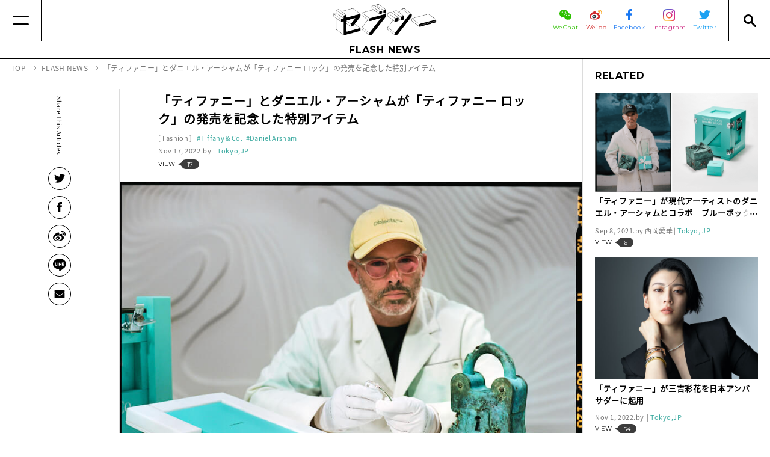

--- FILE ---
content_type: text/html
request_url: https://www.seventietwo.com/ja/news/tiffany_daielarsham
body_size: 19081
content:
<!DOCTYPE html><html lang="ja" class="no-js"><head><meta charset="UTF-8"><meta http-equiv="X-UA-Compatible" content="IE=edge"><link rel="canonical" href="https://www.seventietwo.com/ja/news/tiffany_daielarsham"><link rel="alternate" href="https://www.seventietwo.com/ja/news/tiffany_daielarsham" hreflang="ja"><title>「ティファニー」とダニエル・アーシャムが「ティファニー ロック」の発売を記念した特別アイテム | セブツーは、世界各地のファッション&amp;ビューティ情報を多言語で毎日配信するインターナショナル・メディアです。</title><meta name="viewport" content="width=device-width"><meta name="format-detection" content="telephone=no"><link rel="alternate" type="application/rss+xml" title="RSS2.0" href="https://www.seventietwo.com/ja/rss.xml"><link rel="preload" as="script" href="https://cdnjs.cloudflare.com/ajax/libs/babel-polyfill/7.0.0/polyfill.min.js"><link rel="preload" as="script" href="/assets/js/lib/jquery.min.js"><link rel="preload" as="script" href="/assets/js/lib/polaris.min.js"><link rel="preload" as="script" href="/assets/js/lib/canopus.min.js?v=1.9.0"><link rel="preload" as="script" href="/assets/js/app.min.js?v=1.9.0"><link rel="icon" type="image/vnd.microsoft.icon" href="/assets/img/favicons/favicon.ico"><meta name="msapplication-TileColor" content="#ffffff"><meta name="msapplication-TileImage" content="/assets/img/favicons/mstile-144x144.png"><meta name="apple-mobile-web-app-title" content="セブツーは、世界各地のファッション&amp;ビューティ情報を多言語で毎日配信するインターナショナル・メディアです。"><link rel="apple-touch-icon" sizes="57x57" href="/assets/img/favicons/apple-touch-icon-57x57.png"><link rel="apple-touch-icon" sizes="60x60" href="/assets/img/favicons/apple-touch-icon-60x60.png"><link rel="apple-touch-icon" sizes="72x72" href="/assets/img/favicons/apple-touch-icon-72x72.png"><link rel="apple-touch-icon" sizes="76x76" href="/assets/img/favicons/apple-touch-icon-76x76.png"><link rel="apple-touch-icon" sizes="114x114" href="/assets/img/favicons/apple-touch-icon-114x114.png"><link rel="apple-touch-icon" sizes="120x120" href="/assets/img/favicons/apple-touch-icon-120x120.png"><link rel="apple-touch-icon" sizes="144x144" href="/assets/img/favicons/apple-touch-icon-144x144.png"><link rel="apple-touch-icon" sizes="152x152" href="/assets/img/favicons/apple-touch-icon-152x152.png"><link rel="apple-touch-icon" sizes="180x180" href="/assets/img/favicons/apple-touch-icon-180x180.png"><link rel="manifest" href="/assets/json/manifest/ja.json"><link rel="icon" type="image/png" sizes="16x16" href="/assets/img/favicons/icon-16x16.png"><link rel="icon" type="image/png" sizes="24x24" href="/assets/img/favicons/icon-24x24.png"><link rel="icon" type="image/png" sizes="32x32" href="/assets/img/favicons/icon-32x32.png"><link rel="icon" type="image/png" sizes="36x36" href="/assets/img/favicons/icon-36x36.png"><link rel="icon" type="image/png" sizes="48x48" href="/assets/img/favicons/icon-48x48.png"><link rel="icon" type="image/png" sizes="72x72" href="/assets/img/favicons/icon-72x72.png"><link rel="icon" type="image/png" sizes="96x96" href="/assets/img/favicons/icon-96x96.png"><link rel="icon" type="image/png" sizes="128x128" href="/assets/img/favicons/icon-128x128.png"><link rel="icon" type="image/png" sizes="144x144" href="/assets/img/favicons/icon-144x144.png"><link rel="icon" type="image/png" sizes="152x152" href="/assets/img/favicons/icon-152x152.png"><link rel="icon" type="image/png" sizes="160x160" href="/assets/img/favicons/icon-160x160.png"><link rel="icon" type="image/png" sizes="192x192" href="/assets/img/favicons/icon-192x192.png"><link rel="icon" type="image/png" sizes="196x196" href="/assets/img/favicons/icon-196x196.png"><link rel="icon" type="image/png" sizes="256x256" href="/assets/img/favicons/icon-256x256.png"><link rel="icon" type="image/png" sizes="384x384" href="/assets/img/favicons/icon-384x384.png"><link rel="icon" type="image/png" sizes="512x512" href="/assets/img/favicons/icon-512x512.png"><link rel="stylesheet" href="https://fonts.googleapis.com/css?family=Montserrat:400,700&display=swap"><link rel="stylesheet" href="/assets/css/all.min.css?v=1.9.0"><script async src="https://pagead2.googlesyndication.com/pagead/js/adsbygoogle.js"></script><script>  (adsbygoogle = window.adsbygoogle || []).push({    google_ad_client: "ca-pub-1673374313288094",    enable_page_level_ads: true  });</script><meta name="author" content=""><meta name="description" content="「ティファニー」とダニエル・アーシャムが「ティファニー ロック」の発売を記念した特別アイテム"><meta property="og:site_name" content="セブツー"><meta property="og:title" content="「ティファニー」とダニエル・アーシャムが「ティファニー ロック」の発売を記念した特別アイテム"><meta property="og:image" content="https://www.seventietwo.com/uploads/2022/11/655027df10872beee3e17a12bf6a2d3f-5.jpg"><meta property="og:url" content="https://www.seventietwo.com/ja/news/tiffany_daielarsham"><meta property="og:type" content="article"><meta property="og:description" content="「ティファニー」とダニエル・アーシャムが「ティファニー ロック」の発売を記念した特別アイテム"><meta name="twitter:card" content="summary_large_image"><meta name="twitter:site" content="@seventietwo"><script type="application/ld+json">{"@context": "http://schema.org/","@type": "WebSite","name": "SEVENTIE TWO","url": "https://www.seventietwo.com/ja/","potentialAction": {"@type": "SearchAction","target": "https://www.seventietwo.com/ja/search?lang=ja&business=1&news=1&q={query}","query-input": "required name=query"}}</script><script type="application/ld+json">{"@context": "http://schema.org/","@type": "BreadcrumbList","itemListElement": [{"@type": "ListItem","position": 1,"item": {"@id": "https://www.seventietwo.com/ja/","name": "TOP"}}, {"@type": "ListItem","position": 2,"item": {"@id": "https://www.seventietwo.com/ja/news/","name": "FLASH NEWS"}}, {"@type": "ListItem","position": 4,"item": {"@id": "https://www.seventietwo.com/ja/news/tiffany_daielarsham","name": "「ティファニー」とダニエル・アーシャムが「ティファニー ロック」の発売を記念した特別アイテム"}}]}</script><script type="application/ld+json">{"@context": "http://schema.org/","@type": "NewsArticle","dateModified" : "1970-01-01","datePublished" : "2022-11-17","description": "「ティファニー」とダニエル・アーシャムが「ティファニー ロック」の発売を記念した特別アイテム","headline": "「ティファニー」とダニエル・アーシャムが「ティファニー ロック」の発売を記念した特別アイテム","image": "https://www.seventietwo.com/uploads/2022/11/655027df10872beee3e17a12bf6a2d3f-5.jpg","mainEntityOfPage": "https://www.seventietwo.com/ja/news/tiffany_daielarsham","author": {"@type": "Person","name": ""},"publisher": {"@type": "Organization","name": "SEVENTIE TWO","logo": {"@type": "ImageObject","url": "https://www.seventietwo.com/assets/img/common/amp-logo.png","width": 439,"height": 40}}}</script></head><body id="news" class="article-page"><header class="global_header" name="global_header"><div class="main"><a href="#" class="button for-link-nav" aria-label="Menu"></a><div class="inside"><a href="/ja/" class="logo"><img src="/assets/img/common/header_logo.png" alt="セブツー"></a><div class="right"><ul class="sns"><li><a href="https://mp.weixin.qq.com/mp/profile_ext?action&#x3D;home&amp;__biz&#x3D;MzI1Nzk1NzIyMw&#x3D;&#x3D;&amp;scene&#x3D;124#wechat_redirect" target="_blank" rel="noopener noreferrer"><span class="img"><img src="/assets/img/icons/wechat.svg" width="20" alt="WeChat"></span><span class="text wechat">WeChat</span></a></li><li><a href="http://www.weibo.com/MaximalMediaPlatform/home?topnav&#x3D;1&amp;wvr&#x3D;6" target="_blank" rel="noopener noreferrer"><span class="img"><img src="/assets/img/icons/weibo.svg" width="21" alt="微博 weibo"></span><span class="text weibo">Weibo</span></a></li><li><a href="https://www.facebook.com/seventietwo/" target="_blank" rel="noopener noreferrer"><span class="img"><img src="/assets/img/icons/facebook.svg" width="10" alt="facebook"></span><span class="text facebook">Facebook</span></a></li><li><a href="https://www.instagram.com/seventietwo/?hl&#x3D;ja" target="_blank" rel="noopener noreferrer"><span class="img"><img src="/assets/img/icons/instagram.svg" width="20" alt="Instagram"></span><span class="text instagram">Instagram</span></a></li><li><a href="https://twitter.com/seventietwo" target="_blank" rel="noopener noreferrer"><span class="img"><img src="/assets/img/icons/twitter.svg" width="19" alt="Twitter"></span><span class="text twitter">Twitter</span></a></li></ul></div></div><a href="#" class="button for-search-nav" aria-label="Search"></a></div><div class="link-nav" ignore-merge><div class="link-nav-content"><div class="langs-wrapper"><div><div class="sns"><div class="text">FOLLOW US</div><ul><li><a href="https://mp.weixin.qq.com/mp/profile_ext?action&#x3D;home&amp;__biz&#x3D;MzI1Nzk1NzIyMw&#x3D;&#x3D;&amp;scene&#x3D;124#wechat_redirect" target="_blank" rel="noopener noreferrer"><img src="/assets/img/icons/wechat.svg" width="17" alt="WeChat"></a></li><li><a href="http://www.weibo.com/MaximalMediaPlatform/home?topnav&#x3D;1&amp;wvr&#x3D;6" target="_blank" rel="noopener noreferrer"><img src="/assets/img/icons/weibo.svg" width="17" alt="微博 weibo"></a></li><li><a href="https://www.facebook.com/seventietwo/" target="_blank" rel="noopener noreferrer"><img src="/assets/img/icons/facebook.svg" width="7" alt="facebook"></a></li><li><a href="https://www.instagram.com/seventietwo/?hl&#x3D;ja" target="_blank" rel="noopener noreferrer"><img src="/assets/img/icons/instagram.svg" width="14" alt="Instagram"></a></li><li><a href="https://twitter.com/seventietwo" target="_blank" rel="noopener noreferrer"><img src="/assets/img/icons/twitter.svg" width="15" alt="Twitter"></a></li></ul></div></div></div><div class="nav-wrapper"><dl class="flex-1"><dt><a href="/ja/">TOP</a></dt><dd></dd></dl><dl class="flex-1"><dt><a href="/ja/features/">FEATURES</a></dt><dd></dd></dl><dl class="flex-1 accordion"><dt><a href="/ja/business/" class="sp-no-action">BUSINESS NEWS</a></dt><dd><ul><li><a href="/ja/category/interview">Interview</a></li><li><a href="/ja/category/global-strategy">Global Strategy</a></li><li><a href="/ja/category/digital-strategy">Digital Strategy</a></li><li><a href="/ja/category/retail-store-strategy">Retail Store Strategy</a></li><li><a href="/ja/category/media-business-news">Media</a></li><li><a href="/ja/category/china-market">China Market</a></li><li><a href="/ja/category/human-resource-business-news">Human Resource</a></li><li><a href="/ja/category/opinion-business-news">Opinion</a></li></ul></dd></dl><dl class="flex-1 accordion"><dt><a href="/ja/news/" class="sp-no-action">FLASH NEWS</a></dt><dd><ul><li><a href="/ja/category/fashion">Fashion</a></li><li><a href="/ja/category/beauty-brand-new">Beauty</a></li><li><a href="/ja/category/Lifestylecategory">Lifestyle</a></li><li><a href="/ja/category/event">Event</a></li><li><a href="/ja/category/collaboration-brand-new">Collaboration</a></li><li><a href="/ja/category/key-personalities">Key Personalities</a></li></ul></dd></dl><dl class="flex-1 others"><dt></dt><dd><ul><li><a href="/ja/about/">ABOUT セブツー</a></li><li><a href="/ja/company/">運営会社</a></li><li><a href="/ja/privacypolicy/">プライバシーポリシー</a></li><li><a href="/ja/sitepolicy/">サイトポリシー</a></li><li><a href="" class="mailto">お問い合わせ</a></li></ul></dd></dl></div></div></div><div class="search-nav" ignore-merge><div><div class="search-box"><form action="/ja/search" method="get"><input type="hidden" name="lang" value="ja"><ul><li><span class="checkbox checked"><input type="checkbox" name="business" value="1" id="check_business" checked="checked"></span><label for="check_business">Business News</label></li><li><span class="checkbox checked"><input type="checkbox" name="news" id="check_news" value="1" checked="checked"></span><label for="check_news">Brand New</label></li></ul><div class="input"><input type="text" name="q" id="input_q"><input type="submit" value=""></div></form></div><div class="tag-box"><div class="title">TAG</div><ul><li><a href="/ja/tag/Denim">#デニム(2)</a></li><li><a href="/ja/tag/IzumoMinosuke">#いづも巳之助(148)</a></li><li><a href="/ja/tag/HUMANMADE">#HUMAN MADE(10)</a></li><li><a href="/ja/tag/UNIQLO">#ユニクロ(324)</a></li><li><a href="/ja/tag/VivienneWestwood">#Vivienne Westwood(15)</a></li><li><a href="/ja/tag/MUJI">#無印良品(88)</a></li><li><a href="/ja/tag/CASIO">#CASIO(81)</a></li><li><a href="/ja/tag/COMMEdesGARCONS">#COMME des GARÇONS(52)</a></li><li><a href="/ja/tag/Goldwin">#Goldwin(87)</a></li><li><a href="/ja/tag/SanyoShokai">#三陽商会(54)</a></li><li><a href="/ja/tag/GUCCI">#GUCCI(201)</a></li><li><a href="/ja/tag/FENDI">#FENDI(70)</a></li><li><a href="/ja/tag/Takashimaya">#髙島屋(52)</a></li><li><a href="/ja/tag/OsumiTakeshi">#オオスミタケシ(3)</a></li><li><a href="/ja/tag/GSHOCK">#G-SHOCK(67)</a></li><li><a href="/ja/tag/Popupstore">#ポップアップ(23)</a></li><li><a href="/ja/tag/madras">#madras(10)</a></li><li><a href="/ja/tag/WORKMAN">#WORKMAN(65)</a></li><li><a href="/ja/tag/FACETASM">#FACETASM(12)</a></li><li><a href="/ja/tag/StoreOpen">#出店(44)</a></li><li><a href="/ja/tag/KOSE">#コーセー(105)</a></li><li><a href="/ja/tag/FASTRETAILING">#ファーストリテイリング(95)</a></li><li><a href="/ja/tag/JapanFashionWeekTokyo">#東京コレクション(6)</a></li><li><a href="/ja/tag/fashionshow">#ファッションショー(5)</a></li><li><a href="/ja/tag/NewsOfDeath">#訃報(85)</a></li><li><a href="/ja/tag/Trend">#トレンド(7)</a></li><li><a href="/ja/tag/Dior">#Dior(120)</a></li><li><a href="/ja/tag/PEACHJOHN">#PEACH JOHN(26)</a></li><li><a href="/ja/tag/Levis">#リーバイス(35)</a></li><li><a href="/ja/tag/TSUMORICHISATO">#TSUMORI CHISATO(13)</a></li><li><a href="/ja/tag/PUMA">#PUMA(124)</a></li><li><a href="/ja/tag/SHISEIDO">#資生堂(190)</a></li><li><a href="/ja/tag/GU">#GU(104)</a></li><li><a href="/ja/tag/ZOZO">#ZOZO(198)</a></li><li><a href="/ja/tag/ASICS">#ASICS(118)</a></li><li><a href="/ja/tag/DonQuijote">#ドン・キホーテ(4)</a></li><li><a href="/ja/tag/Atsugi">#アツギ(7)</a></li><li><a href="/ja/tag/Korea">#韓国(70)</a></li><li><a href="/ja/tag/NIKE">#NIKE(332)</a></li><li><a href="/ja/tag/ANNASUICOSMETICS">#ANNA SUI COSMETICS(4)</a></li><li><a href="/ja/tag/adidas">#adidas(127)</a></li><li><a href="/ja/tag/shuuemura">#shu uemura(19)</a></li><li><a href="/ja/tag/Kyoto">#京都(16)</a></li><li><a href="/ja/tag/dentsu">#電通(34)</a></li><li><a href="/ja/tag/Sneaker">#スニーカー(63)</a></li><li><a href="/ja/tag/FUMITOGANRYU">#FUMITO GANRYU(4)</a></li><li><a href="/ja/tag/THENORTHFACE">#THE NORTH FACE (143)</a></li><li><a href="/ja/tag/Media">#メディア(97)</a></li><li><a href="/ja/tag/mame-kurogouchi">#mame kurogouchi(32)</a></li><li><a href="/ja/tag/DESCENTELTD">#DESCENTE(46)</a></li><li><a href="/ja/tag/edwin">#edwin(6)</a></li><li><a href="/ja/tag/CHANEL">#CHANEL(46)</a></li><li><a href="/ja/tag/Settlement">#決算(533)</a></li><li><a href="/ja/tag/TSIHoldings">#TSIホールディングス(50)</a></li><li><a href="/ja/tag/StockMarket">#株式市場(96)</a></li><li><a href="/ja/tag/VANS">#VANS(10)</a></li><li><a href="/ja/tag/X-girl">#X-girl(20)</a></li><li><a href="/ja/tag/BEDWINandTHEHEARTBREAKERS">#BEDWIN＆THE HEARTBREAKERS(3)</a></li><li><a href="/ja/tag/KENZO">#KENZO(22)</a></li><li><a href="/ja/tag/JINS">#JINS(65)</a></li><li><a href="/ja/tag/RickOwens">#Rick Owens(2)</a></li><li><a href="/ja/tag/EddieBauer">#Eddie Bauer(12)</a></li><li><a href="/ja/tag/LOEWE">#LOEWE(40)</a></li><li><a href="/ja/tag/sacai">#sacai(42)</a></li><li><a href="/ja/tag/SOMARTA">#SOMARTA(1)</a></li><li><a href="/ja/tag/JUN">#JUN(22)</a></li><li><a href="/ja/tag/HM">#H&M(79)</a></li><li><a href="/ja/tag/HiromiKamoshita">#鴨下ひろみ(16)</a></li><li><a href="/ja/tag/Moncler">#Moncler(49)</a></li><li><a href="/ja/tag/Swimwear">#水着(3)</a></li><li><a href="/ja/tag/Pal">#パルグループHD(20)</a></li><li><a href="/ja/tag/OffWhite">#Off-White(17)</a></li><li><a href="/ja/tag/DIESEL">#DIESEL(21)</a></li><li><a href="/ja/tag/BURBERRY">#BURBERRY(48)</a></li><li><a href="/ja/tag/adastria">#adastria(116)</a></li><li><a href="/ja/tag/ELIXIR">#ELIXIR(8)</a></li><li><a href="/ja/tag/JMWeston">#J.M. Weston(2)</a></li><li><a href="/ja/tag/louisvuitton">#LOUIS VUITTON(120)</a></li><li><a href="/ja/tag/Watch">#時計(17)</a></li><li><a href="/ja/tag/WorldCup">#ワールドカップ(13)</a></li><li><a href="/ja/tag/DrMartens">#Dr. Martens(13)</a></li><li><a href="/ja/tag/GELATO-PIQUE">#GELATO PIQUE(26)</a></li><li><a href="/ja/tag/AlexanderMcQueen">#Alexander McQueen(11)</a></li><li><a href="/ja/tag/Beams">#Beams(84)</a></li><li><a href="/ja/tag/Yaman">#Ya-man(16)</a></li><li><a href="/ja/tag/VOGUE">#VOGUE(63)</a></li><li><a href="/ja/tag/SEIKO">#SEIKO(25)</a></li><li><a href="/ja/tag/Collaboration">#コラボ(80)</a></li><li><a href="/ja/tag/NewBalance">#New Balance(187)</a></li><li><a href="/ja/tag/OnitsukaTiger">#Onitsuka Tiger(57)</a></li><li><a href="/ja/tag/Zoff">#Zoff(37)</a></li><li><a href="/ja/tag/KBeauty">#K-Beauty(3)</a></li><li><a href="/ja/tag/ABCMART">#ABC-MART(32)</a></li><li><a href="/ja/tag/Supreme">#Supreme(26)</a></li><li><a href="/ja/tag/Hermes">#Hermès(62)</a></li><li><a href="/ja/tag/China">#中国(72)</a></li><li><a href="/ja/tag/DonQuijoteHoldings">#ドン・キホーテ（PPIH）(18)</a></li><li><a href="/ja/tag/MandA">#M&A(23)</a></li><li><a href="/ja/tag/SNIDEL">#SNIDEL(35)</a></li><li><a href="/ja/tag/FujiwaraHiroshi">#藤原ヒロシ(19)</a></li><li><a href="/ja/tag/SKII">#SK-II(6)</a></li><li><a href="/ja/tag/ym">#y/m(1)</a></li><li><a href="/ja/tag/Starbucks">#Starbucks(21)</a></li><li><a href="/ja/tag/LookHoldings">#ルック(20)</a></li><li><a href="/ja/tag/SevenandiHoldings">#セブン&アイ・ホールディングス(32)</a></li><li><a href="/ja/tag/AcneStudios">#Acne Studios(7)</a></li><li><a href="/ja/tag/PANTONE">#PANTONE(1)</a></li><li><a href="/ja/tag/SamanthaThavasa">#Samantha Thavasa(30)</a></li><li><a href="/ja/tag/FashionNova">#Fashion Nova(1)</a></li><li><a href="/ja/tag/Subscription">#Subscription(3)</a></li><li><a href="/ja/tag/maisonkitsune">#maison kitsune(7)</a></li><li><a href="/ja/tag/Gloverall">#Gloverall(1)</a></li><li><a href="/ja/tag/JeffKoons">#Jeff Koons(2)</a></li><li><a href="/ja/tag/skechers">#skechers(3)</a></li><li><a href="/ja/tag/HEELEY">#HEELEY(1)</a></li><li><a href="/ja/tag/TakuyaKimura">#木村拓哉(3)</a></li><li><a href="/ja/tag/MEXX">#MEXX(1)</a></li><li><a href="/ja/tag/ITRIM">#ITRIM(12)</a></li><li><a href="/ja/tag/CalvinKlein">#Calvin Klein(11)</a></li><li><a href="/ja/tag/SnowPeak">#Snow Peak(75)</a></li><li><a href="/ja/tag/HudsonYards">#Hudson Yards(1)</a></li><li><a href="/ja/tag/HanaeMori">#Hanae Mori(2)</a></li><li><a href="/ja/tag/jouetie">#jouetie(5)</a></li><li><a href="/ja/tag/BOBBIBROWN">#BOBBI BROWN(3)</a></li><li><a href="/ja/tag/GALERIESLAFAYETTE">#GALERIES LAFAYETTE(1)</a></li><li><a href="/ja/tag/Guerlain">#ゲラン(5)</a></li><li><a href="/ja/tag/TomFord">#Tom Ford(9)</a></li><li><a href="/ja/tag/ONEBYKOSE">#ONE BY KOSÉ(2)</a></li><li><a href="/ja/tag/CBD">#CBD(1)</a></li><li><a href="/ja/tag/SUNMOTOYAMA">#サンモトヤマ(1)</a></li><li><a href="/ja/tag/MIZUNO">#MIZUNO(88)</a></li><li><a href="/ja/tag/HearstFujingaho">#ハースト婦人画報社(19)</a></li><li><a href="/ja/tag/neimanmarcus">#neiman marcus(2)</a></li><li><a href="/ja/tag/ITGroup">#I.T Group(1)</a></li><li><a href="/ja/tag/MaybellineNY">#Maybelline NY(4)</a></li><li><a href="/ja/tag/Weleda">#Weleda(3)</a></li><li><a href="/ja/tag/AHKAH">#AHKAH(2)</a></li><li><a href="/ja/tag/THENCE">#THENCE(1)</a></li><li><a href="/ja/tag/medilift">#メディリフト(3)</a></li><li><a href="/ja/tag/rmsbeauty">#rms beauty(2)</a></li><li><a href="/ja/tag/lapeaudegem">#la peau de gem.(2)</a></li><li><a href="/ja/tag/StuartWeitzman">#Stuart Weitzman(4)</a></li><li><a href="/ja/tag/MAISONDEREEFUR">#MAISON DE REEFUR(8)</a></li><li><a href="/ja/tag/FIVEISMTHREE">#FIVEISM × THREE(5)</a></li><li><a href="/ja/tag/LesMerveilleusesLADUREE">#Les Merveilleuses LADURÉE(4)</a></li><li><a href="/ja/tag/MarcJacobsBeauty">#Marc Jacobs Beauty(2)</a></li><li><a href="/ja/tag/YUULYIE">#YUULYIE(1)</a></li><li><a href="/ja/tag/RichardGinori">#Richard Ginori(1)</a></li><li><a href="/ja/tag/BadgleyMischka">#Badgley Mischka(1)</a></li><li><a href="/ja/tag/GlobeTrotter">#Globe Trotter(3)</a></li><li><a href="/ja/tag/3INA">#3INA(1)</a></li><li><a href="/ja/tag/GroundY">#Ground Y(6)</a></li><li><a href="/ja/tag/mm">#mm(2)</a></li><li><a href="/ja/tag/NatureLabTOKYO">#NatureLab.TOKYO(2)</a></li><li><a href="/ja/tag/PharrellWilliams">#Pharrell Williams(2)</a></li><li><a href="/ja/tag/Dove">#Dove(2)</a></li><li><a href="/ja/tag/DunkinDonuts">#Dunkin’ Donuts(1)</a></li><li><a href="/ja/tag/Versace">#Versace(28)</a></li><li><a href="/ja/tag/TEBACO">#TEBACO(1)</a></li><li><a href="/ja/tag/DolceandGabbana">#Dolce＆Gabbana(19)</a></li><li><a href="/ja/tag/Amplitude">#Amplitude(2)</a></li><li><a href="/ja/tag/DAPHNE">#DAPHNE(1)</a></li><li><a href="/ja/tag/LONSDALE">#LONSDALE(4)</a></li><li><a href="/ja/tag/Yojiya">#よーじや(1)</a></li><li><a href="/ja/tag/ReFa">#ReFa(3)</a></li><li><a href="/ja/tag/IsabelMarant">#Isabel Marant(2)</a></li><li><a href="/ja/tag/Walmart">#Walmart(2)</a></li><li><a href="/ja/tag/JILLSTUART">#ジル スチュアート(15)</a></li><li><a href="/ja/tag/JuicyCouture">#Juicy Couture(1)</a></li><li><a href="/ja/tag/OrlebarBrown">#オールバー ブラウン(1)</a></li><li><a href="/ja/tag/NITTODO">#日東堂(1)</a></li><li><a href="/ja/tag/IsetanMitsukoshiHoldings">#三越伊勢丹ホールディングス(94)</a></li><li><a href="/ja/tag/ippudo">#ippudo(1)</a></li><li><a href="/ja/tag/YOHO">#YOHO!(2)</a></li><li><a href="/ja/tag/marimekko">#marimekko(18)</a></li><li><a href="/ja/tag/CarrotCompany">#キャロットカンパニー(1)</a></li><li><a href="/ja/tag/Tapestry">#Tapestry(3)</a></li><li><a href="/ja/tag/LOccitane">#L’Occitane(2)</a></li><li><a href="/ja/tag/Cartier">#Cartier(34)</a></li><li><a href="/ja/tag/JoLoves">#Jo Loves(2)</a></li><li><a href="/ja/tag/Cosmopolitan">#Cosmopolitan(1)</a></li><li><a href="/ja/tag/TOMMYHILFIGER">#TOMMY HILFIGER(13)</a></li><li><a href="/ja/tag/ShibuyaStream">#渋谷ストリーム(1)</a></li><li><a href="/ja/tag/CledePeauBeaute">#Clé de Peau Beauté(10)</a></li><li><a href="/ja/tag/Hotel">#ホテル(7)</a></li><li><a href="/ja/tag/AmericanApparel">#American Apparel(1)</a></li><li><a href="/ja/tag/BPQC">#BPQC(3)</a></li><li><a href="/ja/tag/Glossier">#Glossier(3)</a></li><li><a href="/ja/tag/bareMinerals">#bareMinerals(2)</a></li><li><a href="/ja/tag/woolrichWOOLRICH">#WOOLRICH(7)</a></li><li><a href="/ja/tag/MonclerGenius">#Moncler Genius(14)</a></li><li><a href="/ja/tag/nonnative">#nonnative(1)</a></li><li><a href="/ja/tag/ALEXANDERWANG">#ALEXANDER WANG(5)</a></li><li><a href="/ja/tag/Sweets">#スイーツ(1)</a></li><li><a href="/ja/tag/Champion">#Champion(10)</a></li><li><a href="/ja/tag/PerfectDiary">#Perfect Diary(1)</a></li><li><a href="/ja/tag/InFiore">#In Fiore(1)</a></li><li><a href="/ja/tag/CELINUNUNU">#CELINUNUNU(1)</a></li><li><a href="/ja/tag/THEGINZA">#THE GINZA(2)</a></li><li><a href="/ja/tag/XLARGE">#XLARGE®(13)</a></li><li><a href="/ja/tag/LANVIN">#LANVIN(14)</a></li><li><a href="/ja/tag/TERRITOIRE">#TERRITOIRE(1)</a></li><li><a href="/ja/tag/ADDICTION">#ADDICTION(22)</a></li><li><a href="/ja/tag/CLINIQUE">#CLINIQUE(2)</a></li><li><a href="/ja/tag/BAPY">#BAPY®(2)</a></li><li><a href="/ja/tag/Perfume">#香水(4)</a></li><li><a href="/ja/tag/Valentino">#Valentino(17)</a></li><li><a href="/ja/tag/MarchonEyewear">#Marchon Eyewear(1)</a></li><li><a href="/ja/tag/VictoriaBeckham">#Victoria Beckham(2)</a></li><li><a href="/ja/tag/Tmall">#Tmall(10)</a></li><li><a href="/ja/tag/JAMHOMEMADE">#JAM HOME MADE(8)</a></li><li><a href="/ja/tag/Saranghae">#Saranghae(1)</a></li><li><a href="/ja/tag/NISHIKAWADOWN">#NISHIKAWA DOWN(1)</a></li><li><a href="/ja/tag/HUNTER">#HUNTER(2)</a></li><li><a href="/ja/tag/shiro">#shiro(13)</a></li><li><a href="/ja/tag/MAKEUPFOREVER">#MAKE UP FOR EVER(1)</a></li><li><a href="/ja/tag/ICICLE">#ICICLE(1)</a></li><li><a href="/ja/tag/Carven">#Carven(3)</a></li><li><a href="/ja/tag/LibertyLondon">#リバティロンドン(1)</a></li><li><a href="/ja/tag/SECOO">#SECOO(1)</a></li><li><a href="/ja/tag/NewLook">#New Look(1)</a></li><li><a href="/ja/tag/JunAshida">#Jun Ashida(4)</a></li><li><a href="/ja/tag/ERDOS">#ERDOS(1)</a></li><li><a href="/ja/tag/LiuWen">#Liu Wen(1)</a></li><li><a href="/ja/tag/Sulwhasoo">#Sulwhasoo(1)</a></li><li><a href="/ja/tag/Mango">#Mango(1)</a></li><li><a href="/ja/tag/ORBIS">#ORBIS(10)</a></li><li><a href="/ja/tag/Timberland">#Timberland(35)</a></li><li><a href="/ja/tag/Harrods">#Harrods(1)</a></li><li><a href="/ja/tag/MillerHarris">#Miller Harris(2)</a></li><li><a href="/ja/tag/COS">#COS(7)</a></li><li><a href="/ja/tag/ArcadiaGroup">#Arcadia Group(1)</a></li><li><a href="/ja/tag/URBANREVIVO">#URBAN REVIVO(2)</a></li><li><a href="/ja/tag/DoverStreetMarket">#Dover Street Market(8)</a></li><li><a href="/ja/tag/OPENINGCEREMONY">#OPENING CEREMONY(2)</a></li><li><a href="/ja/tag/wmagazine">#W Magazine(1)</a></li><li><a href="/ja/tag/ANESSA">#アネッサ(3)</a></li><li><a href="/ja/tag/ParisCollection">#Paris Collection(7)</a></li><li><a href="/ja/tag/michopa">#みちょぱ(1)</a></li><li><a href="/ja/tag/magazine">#magazine(18)</a></li><li><a href="/ja/tag/ErgoBaby">#ErgoBaby(1)</a></li><li><a href="/ja/tag/babyborn">#出生数(3)</a></li><li><a href="/ja/tag/PR">#PR(2)</a></li><li><a href="/ja/tag/Jurlique">#Jurlique(3)</a></li><li><a href="/ja/tag/AoyamaShoji">#青山商事(13)</a></li><li><a href="/ja/tag/AguriSagimori">#鷺森アグリ(1)</a></li><li><a href="/ja/tag/Patagonia">#Patagonia(7)</a></li><li><a href="/ja/tag/Sustainable">#Sustainable(16)</a></li><li><a href="/ja/tag/Machouse">#Mac House(4)</a></li><li><a href="/ja/tag/tourist">#tourist(1)</a></li><li><a href="/ja/tag/DaisukeTakahashi">#髙橋大輔(16)</a></li><li><a href="/ja/tag/AMBUSH">#AMBUSH(11)</a></li><li><a href="/ja/tag/VanCleefArpels">#Van Cleef&Arpels(8)</a></li><li><a href="/ja/tag/Primark">#Primark(1)</a></li><li><a href="/ja/tag/NIWAKA">#ニワカ(1)</a></li><li><a href="/ja/tag/ViktorAndRolf">#VIKTOR & ROLF(1)</a></li><li><a href="/ja/tag/EmanuelUngaro">#Emanuel Ungaro(1)</a></li><li><a href="/ja/tag/OrientalTraffic">#Oriental Traffic(13)</a></li><li><a href="/ja/tag/Laforet">#Laforet(5)</a></li><li><a href="/ja/tag/AKIKOAOKI">#アキコアオキ(2)</a></li><li><a href="/ja/tag/DESCENTEPAUSE">#DESCENTE PAUSE(1)</a></li><li><a href="/ja/tag/MARKandLONA">#マーク＆ロナ(46)</a></li><li><a href="/ja/tag/HenderScheme">#エンダースキーマ(3)</a></li><li><a href="/ja/tag/TEDBAKER">#テッドベーカー(1)</a></li><li><a href="/ja/tag/nikoand">#ニコアンド(26)</a></li><li><a href="/ja/tag/SalvatoreFerragamo">#Salvatore Ferragamo(12)</a></li><li><a href="/ja/tag/Yahoo">#Yahoo!(7)</a></li><li><a href="/ja/tag/MountainHardwear">#マウンテンハードウェア(1)</a></li><li><a href="/ja/tag/mex">#メックス(1)</a></li><li><a href="/ja/tag/DENHAM">#デンハム(1)</a></li><li><a href="/ja/tag/TALBOTS">#TALBOTS(1)</a></li><li><a href="/ja/tag/CITIZEN">#CITIZEN(5)</a></li><li><a href="/ja/tag/COVA">#コヴァ(1)</a></li><li><a href="/ja/tag/ORPHETRACK">#オルフェトラック(1)</a></li><li><a href="/ja/tag/NinagawaMika">#蜷川実花(5)</a></li><li><a href="/ja/tag/SaturdaysNYC">#サタデーズNYC(1)</a></li><li><a href="/ja/tag/AlberElbaz">#Alber Elbaz(7)</a></li><li><a href="/ja/tag/DaimaruUmeda">#大丸梅田(1)</a></li><li><a href="/ja/tag/LAURAASHLEY">#LAURA ASHLEY(1)</a></li><li><a href="/ja/tag/Yukosu">#ゆうこす(1)</a></li><li><a href="/ja/tag/mellisa">#mellisa(1)</a></li><li><a href="/ja/tag/Halal">#Halal(1)</a></li><li><a href="/ja/tag/AmuseBeaute">#Amuse Beauté(1)</a></li><li><a href="/ja/tag/MiyakeStanley">#三宅スタンレー(14)</a></li><li><a href="/ja/tag/Strategy_ChinaMarket">#China Strategy(13)</a></li><li><a href="/ja/tag/SocialConditions">#社会情勢(5)</a></li><li><a href="/ja/tag/anap">#anap(17)</a></li><li><a href="/ja/tag/lecoqsportif">#ルコックスポルティフ(2)</a></li><li><a href="/ja/tag/Theory">#Theory(6)</a></li><li><a href="/ja/tag/barneysnewyork">#barneysnewyork(10)</a></li><li><a href="/ja/tag/NFT">#NFT(23)</a></li><li><a href="/ja/tag/KondoYosuke">#近藤陽介(3)</a></li><li><a href="/ja/tag/RiseFallRate">#騰落率(31)</a></li><li><a href="/ja/tag/MoriHanae">#森英恵(6)</a></li><li><a href="/ja/tag/LuLuLun">#LuLuLun(6)</a></li><li><a href="/ja/tag/blackpink">#blackpink(8)</a></li><li><a href="/ja/tag/SaitoMari">#齋藤牧里(2)</a></li><li><a href="/ja/tag/NorthKorea">#北朝鮮(2)</a></li><li><a href="/ja/tag/NakamoriAkina">#中森明菜(3)</a></li><li><a href="/ja/tag/TOSHYYY">#TOSHY(12)</a></li><li><a href="/ja/tag/cooljapan">#クールジャパン機構(10)</a></li><li><a href="/ja/tag/Shimamura">#しまむら(14)</a></li><li><a href="/ja/tag/PatekPhilippe">#パテック フィリップ(2)</a></li><li><a href="/ja/tag/annasawai">#アンナ・サワイ(2)</a></li><li><a href="/ja/tag/TASAKI">#TASAKI(3)</a></li><li><a href="/ja/tag/BEAMSRECORDS">#BEAMS RECORDS(1)</a></li><li><a href="/ja/tag/CARRERAYCARRERA">#CARRERA Y CARRERA(1)</a></li><li><a href="/ja/tag/ELLE">#ELLE(11)</a></li><li><a href="/ja/tag/Inbound">#Inbound(13)</a></li><li><a href="/ja/tag/HellyHansen">#HELLY HANSEN(6)</a></li><li><a href="/ja/tag/UnitedArrows">#United Arrows(90)</a></li><li><a href="/ja/tag/H2O">#H2O(15)</a></li><li><a href="/ja/tag/SWATCHGROUP">#SWATCH GROUP(7)</a></li><li><a href="/ja/tag/Toray">#東レ(7)</a></li><li><a href="/ja/tag/PerfectSuitFActory">#パーフェクトスーツファクトリー(1)</a></li><li><a href="/ja/tag/WEGO">#WEGO(9)</a></li><li><a href="/ja/tag/BURTON">#BURTON(1)</a></li><li><a href="/ja/tag/andBridge">#＆Bridge(2)</a></li><li><a href="/ja/tag/J-WAVE">#J-WAVE(1)</a></li><li><a href="/ja/tag/keyuca">#ケユカ(1)</a></li><li><a href="/ja/tag/nitori">#ニトリ(25)</a></li><li><a href="/ja/tag/SIXTYPERCENT">#シックスティーパーセント(17)</a></li><li><a href="/ja/tag/HOKAONEONE">#HOKA ONE ONE(9)</a></li><li><a href="/ja/tag/MIUMIU">#MIU MIU(11)</a></li><li><a href="/ja/tag/Kanebo">#カネボウ(8)</a></li><li><a href="/ja/tag/NERGY">#NERGY(2)</a></li><li><a href="/ja/tag/OAO">#OAO(2)</a></li><li><a href="/ja/tag/Gunze">#Gunze(7)</a></li><li><a href="/ja/tag/LOREALPARIS">#ロレアル パリ(17)</a></li><li><a href="/ja/tag/ellesseHERITAGE">#エレッセヘリテージ(1)</a></li><li><a href="/ja/tag/SONIARYKIEL">#SONIA RYKIEL(4)</a></li><li><a href="/ja/tag/LOVELESS">#ラブレス(2)</a></li><li><a href="/ja/tag/isseymiyake">#イッセイミヤケ(18)</a></li><li><a href="/ja/tag/moschino">#モスキーノ(3)</a></li><li><a href="/ja/tag/YouthLoser">#Youth Loser(1)</a></li><li><a href="/ja/tag/DrunkElephant">#DrunkElephant(3)</a></li><li><a href="/ja/tag/mechakari">#mechakari(2)</a></li><li><a href="/ja/tag/motherways">#motherways(1)</a></li><li><a href="/ja/tag/EmporioArmani">#エンポリオ・アルマーニ(17)</a></li><li><a href="/ja/tag/HiromitsuYonemura">#米村弘光(1)</a></li><li><a href="/ja/tag/BrooksBrothers">#ブルックスブラザーズ(11)</a></li><li><a href="/ja/tag/CosmeDecorte">#コスメデコルテ(6)</a></li><li><a href="/ja/tag/Bunnkyoudou">#文教堂(2)</a></li><li><a href="/ja/tag/TRUMPROOM">#トランプルーム(1)</a></li><li><a href="/ja/tag/Everlast">#Everlast(8)</a></li><li><a href="/ja/tag/BMonster">#B Monster(1)</a></li><li><a href="/ja/tag/ModaOperandi">#Moda Operandi(1)</a></li><li><a href="/ja/tag/agnisb">#アニエスベー(4)</a></li><li><a href="/ja/tag/tokyu">#東急(15)</a></li><li><a href="/ja/tag/DrPHILCOSMETICS">#フイルナチュラント(1)</a></li><li><a href="/ja/tag/Suningcom">#Suning.com(1)</a></li><li><a href="/ja/tag/FILAFUSION">#フィラ フュージョン(1)</a></li><li><a href="/ja/tag/FLOWFUSHI">#フローフシ(3)</a></li><li><a href="/ja/tag/markstyler">#マークスタイラー(2)</a></li><li><a href="/ja/tag/JasonWu">#Jason Wu(1)</a></li><li><a href="/ja/tag/Fenty">#Fenty(4)</a></li><li><a href="/ja/tag/LEON">#LEON(1)</a></li><li><a href="/ja/tag/WWD">#WWD(6)</a></li><li><a href="/ja/tag/vipcom">#唯品会(2)</a></li><li><a href="/ja/tag/THEMarcJacobs">#THE Marc Jacobs(8)</a></li><li><a href="/ja/tag/TomFordBeauty">#Tom Ford Beauty(3)</a></li><li><a href="/ja/tag/Forever21">#Forever 21(17)</a></li><li><a href="/ja/tag/SAZABYLEAGUE">#サザビーリーグ(21)</a></li><li><a href="/ja/tag/Prada">#Prada(53)</a></li><li><a href="/ja/tag/Elinor">#Elinor(1)</a></li><li><a href="/ja/tag/UZU">#UZU(2)</a></li><li><a href="/ja/tag/WorldCoLtd">#ワールド(38)</a></li><li><a href="/ja/tag/ILBISONTE">#IL BISONTE(4)</a></li><li><a href="/ja/tag/URBANRESEARCH">#URBAN RESEARCH(16)</a></li><li><a href="/ja/tag/ONIGIRI">#おにぎり(1)</a></li><li><a href="/ja/tag/LosAngelesApparel">#Los Angeles Apparel(1)</a></li><li><a href="/ja/tag/SKP">#SKP(1)</a></li><li><a href="/ja/tag/ANNASUIACTIVE">#アナスイ アクティブ(1)</a></li><li><a href="/ja/tag/Desigual">#Desigual(2)</a></li><li><a href="/ja/tag/ELLEMAKEUP">#ELLE MAKEUP(1)</a></li><li><a href="/ja/tag/jfw">#jfw(17)</a></li><li><a href="/ja/tag/JieDa">#ジエダ(1)</a></li><li><a href="/ja/tag/AndyWarhol">#Andy Warhol(1)</a></li><li><a href="/ja/tag/jikasougaku">#時価総額(3)</a></li><li><a href="/ja/tag/NoritakaTatehana">#舘鼻則孝(1)</a></li><li><a href="/ja/tag/StrangerThings">#ストレンジャー・シングス(2)</a></li><li><a href="/ja/tag/ungaro">#ungaro(1)</a></li><li><a href="/ja/tag/KikoMizuhara">#水原希子(2)</a></li><li><a href="/ja/tag/RENOWN">#RENOWN(15)</a></li><li><a href="/ja/tag/4doshi-">#ヨンドシー(15)</a></li><li><a href="/ja/tag/Lacoste">#ラコステ(15)</a></li><li><a href="/ja/tag/bobbydazzler">#bobby dazzler(1)</a></li><li><a href="/ja/tag/spiber">#spiber(1)</a></li><li><a href="/ja/tag/KohGenDo">#Koh Gen Do(2)</a></li><li><a href="/ja/tag/hosoo">#細尾(2)</a></li><li><a href="/ja/tag/Gaultier">#Gaultier(6)</a></li><li><a href="/ja/tag/STRIPEINTERNATIONALINC">#ストライプインターナショナル(3)</a></li><li><a href="/ja/tag/kracie">#kracie(1)</a></li><li><a href="/ja/tag/SENSAI">#センサイ(1)</a></li><li><a href="/ja/tag/PeterLindberg">#Peter Lindberg(1)</a></li><li><a href="/ja/tag/SANKISHOJI">#三喜商事(1)</a></li><li><a href="/ja/tag/Apple">#Apple(7)</a></li><li><a href="/ja/tag/ToryBurch">#トリー バーチ(1)</a></li><li><a href="/ja/tag/JAMAISVU">#ジャメヴ(1)</a></li><li><a href="/ja/tag/ruihachimura">#八村塁(1)</a></li><li><a href="/ja/tag/speedo">#speedo(4)</a></li><li><a href="/ja/tag/kaws">#kaws(7)</a></li><li><a href="/ja/tag/LINE">#LINE(11)</a></li><li><a href="/ja/tag/DANSKIN">#DANSKIN(5)</a></li><li><a href="/ja/tag/konmari">#近藤麻理恵(1)</a></li><li><a href="/ja/tag/oceans">#oceans(1)</a></li><li><a href="/ja/tag/ANREALAGE">#ANREALAGE(9)</a></li><li><a href="/ja/tag/LaurenTsai">#ローレン・サイ(1)</a></li><li><a href="/ja/tag/EltonJohn">#Elton John(1)</a></li><li><a href="/ja/tag/tominagaai">#冨永愛(1)</a></li><li><a href="/ja/tag/FranckMuller">#Franck Muller(7)</a></li><li><a href="/ja/tag/HaruomiHosono">#細野晴臣(1)</a></li><li><a href="/ja/tag/Chacott">#Chacott(4)</a></li><li><a href="/ja/tag/SaintLaurent">#Saint Laurent(44)</a></li><li><a href="/ja/tag/TOKYO2020">#東京2020(2)</a></li><li><a href="/ja/tag/tokyudenntetsu">#東急電鉄(1)</a></li><li><a href="/ja/tag/tsubokoritsu">#坪効率(1)</a></li><li><a href="/ja/tag/clubai">#クラブ愛(1)</a></li><li><a href="/ja/tag/SLY">#スライ(12)</a></li><li><a href="/ja/tag/BALMUDA">#BALMUDA(13)</a></li><li><a href="/ja/tag/ENFOLD">#ENFOLD(4)</a></li><li><a href="/ja/tag/SNS">#SNS(4)</a></li><li><a href="/ja/tag/YohjiYamamoto">#Yohji Yamamoto(36)</a></li><li><a href="/ja/tag/airCloset">#airCloset(3)</a></li><li><a href="/ja/tag/Richemont">#リシュモン(18)</a></li><li><a href="/ja/tag/PLAYLIST">#PLAYLIST(1)</a></li><li><a href="/ja/tag/nanamica">#nanamica(13)</a></li><li><a href="/ja/tag/LVMH">#LVMH(131)</a></li><li><a href="/ja/tag/essie">#essie(1)</a></li><li><a href="/ja/tag/THENORTHFACEPurpleLabel">#THE NORTH FACE Purple Label(8)</a></li><li><a href="/ja/tag/Investment">#投資(1)</a></li><li><a href="/ja/tag/genten">#genten(1)</a></li><li><a href="/ja/tag/KellyNg">#Kelly Ng(1)</a></li><li><a href="/ja/tag/HauteCouture">#オートクチュール(2)</a></li><li><a href="/ja/tag/HUNTINGWORLD">#HUNTING WORLD(4)</a></li><li><a href="/ja/tag/DanielArsham">#Daniel Arsham(5)</a></li><li><a href="/ja/tag/Kao">#花王(13)</a></li><li><a href="/ja/tag/YOOXNETAPORTER">#YOOX NET-A-PORTER(7)</a></li><li><a href="/ja/tag/UrbanOutfitters">#Urban Outfitters(2)</a></li><li><a href="/ja/tag/FinancialReport">#決算(8)</a></li><li><a href="/ja/tag/JCPenny">#JC Penny(3)</a></li><li><a href="/ja/tag/POLA">#POLA(25)</a></li><li><a href="/ja/tag/MASHHoldings">#マッシュホールディングス(18)</a></li><li><a href="/ja/tag/istyle">#アイスタイル(16)</a></li><li><a href="/ja/tag/THREE">#THREE(10)</a></li><li><a href="/ja/tag/mercari">#メルカリ(39)</a></li><li><a href="/ja/tag/lululemon">#lululemon(25)</a></li><li><a href="/ja/tag/MCM">#MCM(8)</a></li><li><a href="/ja/tag/IKEA">#IKEA(10)</a></li><li><a href="/ja/tag/BIRKENSTOCK">#BIRKENSTOCK(13)</a></li><li><a href="/ja/tag/Rihanna">#Rihanna(1)</a></li><li><a href="/ja/tag/savagex">#Savage × Fenty(2)</a></li><li><a href="/ja/tag/ACRO">#ACRO(8)</a></li><li><a href="/ja/tag/Eyewear">#アイウェア(11)</a></li><li><a href="/ja/tag/Lifestyle">#ライフスタイル(4)</a></li><li><a href="/ja/tag/Teva">#Teva(9)</a></li><li><a href="/ja/tag/PORTER">#PORTER(10)</a></li><li><a href="/ja/tag/Marui">#丸井(10)</a></li><li><a href="/ja/tag/FolliFollie">#フォリ フォリ(2)</a></li><li><a href="/ja/tag/GenerationX">#Generation X(1)</a></li><li><a href="/ja/tag/uka">#uka(15)</a></li><li><a href="/ja/tag/NailCare">#ネイルケア(5)</a></li><li><a href="/ja/tag/DIESELBLACKGOLD">#DIESEL BLACK GOLD(1)</a></li><li><a href="/ja/tag/Interior">#インテリア(1)</a></li><li><a href="/ja/tag/AlibabaGroup">#Alibaba Group(8)</a></li><li><a href="/ja/tag/atcosme">#@cosme(44)</a></li><li><a href="/ja/tag/StreetFashion">#ストリートファッション(2)</a></li><li><a href="/ja/tag/hokusai">#葛饰北斋(1)</a></li><li><a href="/ja/tag/RMK">#RMK(38)</a></li><li><a href="/ja/tag/VR">#VR(4)</a></li><li><a href="/ja/tag/NYX">#NYX(4)</a></li><li><a href="/ja/tag/katespadenewyork">#kate spade new york(13)</a></li><li><a href="/ja/tag/ASOS">#ASOS(1)</a></li><li><a href="/ja/tag/teamLab">#チームラボ(3)</a></li><li><a href="/ja/tag/HikariMori">#森星(5)</a></li><li><a href="/ja/tag/UNDERCOVER">#アンダーカバー(27)</a></li><li><a href="/ja/tag/souetsu">#souetsu(1)</a></li><li><a href="/ja/tag/ZadigAndVoltaire">#Zadig & Voltaire(2)</a></li><li><a href="/ja/tag/PlacesplusFaces">#PlacesplusFaces(1)</a></li><li><a href="/ja/tag/menswear">#メンズウェア(4)</a></li><li><a href="/ja/tag/mac">#M.A.C.(1)</a></li><li><a href="/ja/tag/graphpaper">#graphpaper(2)</a></li><li><a href="/ja/tag/haircare">#haircare(4)</a></li><li><a href="/ja/tag/waterless">#waterless(1)</a></li><li><a href="/ja/tag/JaggerSnow">#Jagger Snow(1)</a></li><li><a href="/ja/tag/HarryStyles">#ハリー・スタイルズ(1)</a></li><li><a href="/ja/tag/GiorgioArmanisBeauty">#Giorgio Armani Beauty(11)</a></li><li><a href="/ja/tag/DECORTE">#コスメデコルテ(18)</a></li><li><a href="/ja/tag/Ambassador">#アンバサダー(11)</a></li><li><a href="/ja/tag/BenefitCosmetics">#Benefit Cosmetics(1)</a></li><li><a href="/ja/tag/Cooperation">#提携(1)</a></li><li><a href="/ja/tag/SSENSE">#SSENSE(4)</a></li><li><a href="/ja/tag/brickandmortarstore">#リアル店舗(1)</a></li><li><a href="/ja/tag/Material">#素材(1)</a></li><li><a href="/ja/tag/Mohair">#モヘア(1)</a></li><li><a href="/ja/tag/SIXPAD">#SIXPAD(1)</a></li><li><a href="/ja/tag/ZeroGravity">#ゼログラビティ(1)</a></li><li><a href="/ja/tag/ChristianLouboutin">#Christian Louboutin(4)</a></li><li><a href="/ja/tag/Neutrogena">#Neutrogena(1)</a></li><li><a href="/ja/tag/BIOTHERM">#BIOTHERM(1)</a></li><li><a href="/ja/tag/COACH">#COACH(35)</a></li><li><a href="/ja/tag/SaksFifthAvenue">#Saks Fifth Avenue(4)</a></li><li><a href="/ja/tag/AR">#AR(3)</a></li><li><a href="/ja/tag/DigitalStrategy">#デジタル戦略(6)</a></li><li><a href="/ja/tag/HLA">#HLA(4)</a></li><li><a href="/ja/tag/Sekkisei">#雪肌精(6)</a></li><li><a href="/ja/tag/Nordstrom">#Nordstrom(2)</a></li><li><a href="/ja/tag/KITANOBLUE">#KITANOBLUE(1)</a></li><li><a href="/ja/tag/KOL">#KOL(8)</a></li><li><a href="/ja/tag/slamjam">#slam jam(1)</a></li><li><a href="/ja/tag/Yokohama">#横浜(1)</a></li><li><a href="/ja/tag/BeautyandHealth">#美容と健康(4)</a></li><li><a href="/ja/tag/SkinCare">#スキンケア(16)</a></li><li><a href="/ja/tag/JapaneseMarket">#日本(9)</a></li><li><a href="/ja/tag/SPA">#SPA(5)</a></li><li><a href="/ja/tag/LuxuryBrand">#LuxuryBrand(13)</a></li><li><a href="/ja/tag/Ecommerce">#Eコマース(29)</a></li><li><a href="/ja/tag/Cosmetic">#化粧品(44)</a></li><li><a href="/ja/tag/MIKIMOTO">#ミキモト(10)</a></li><li><a href="/ja/tag/MASHBeautylab">#MASH Beauty lab(5)</a></li><li><a href="/ja/tag/art">#アート(19)</a></li><li><a href="/ja/tag/culture">#カルチャー(2)</a></li><li><a href="/ja/tag/shanghai">#上海(2)</a></li><li><a href="/ja/tag/launch">#上陸(2)</a></li><li><a href="/ja/tag/Remodeling">#改装(1)</a></li><li><a href="/ja/tag/Beauty">#ビューティ(32)</a></li><li><a href="/ja/tag/departmentstore">#百貨店(66)</a></li><li><a href="/ja/tag/Italy">#イタリア(3)</a></li><li><a href="/ja/tag/SpecialOrder">#別注(1)</a></li><li><a href="/ja/tag/HenryCottons">#Henry Cotton’s(1)</a></li><li><a href="/ja/tag/Closed">#ブランド終了(14)</a></li><li><a href="/ja/tag/YagiTsushoLimited">#八木通商(8)</a></li><li><a href="/ja/tag/SogoandSeibu">#そごう・西武(22)</a></li><li><a href="/ja/tag/Bankruptcy">#倒産(12)</a></li><li><a href="/ja/tag/MASHStyleLab">#マッシュスタイルラボ(9)</a></li><li><a href="/ja/tag/NewBrand">#新ブランド(5)</a></li><li><a href="/ja/tag/Lumina">#ルミネ(18)</a></li><li><a href="/ja/tag/Shinjuku">#新宿(1)</a></li><li><a href="/ja/tag/CELFORD">#CELFORD(5)</a></li><li><a href="/ja/tag/renewal">#リニューアル(11)</a></li><li><a href="/ja/tag/designer">#デザイナー(7)</a></li><li><a href="/ja/tag/Tokyo">#東京(3)</a></li><li><a href="/ja/tag/KarlLagerfeld">#Karl Lagerfeld(5)</a></li><li><a href="/ja/tag/Longchamp">#Longchamp(10)</a></li><li><a href="/ja/tag/riccieveryday">#RICCI EVERYDAY(1)</a></li><li><a href="/ja/tag/ChivasVenture">#CHIVAS VENTURE(1)</a></li><li><a href="/ja/tag/SUQQU">#SUQQU(34)</a></li><li><a href="/ja/tag/RHCRonHerman">#RHC Ron Herman(9)</a></li><li><a href="/ja/tag/ginza6">#GINZA SIX(11)</a></li><li><a href="/ja/tag/JBeauty">#J-Beauty(14)</a></li><li><a href="/ja/tag/TOKYO BASE">#TOKYO BASE(24)</a></li><li><a href="/ja/tag/CLARINS">#CLARINS(4)</a></li><li><a href="/ja/tag/SportBrand">#スポーツブランド(8)</a></li><li><a href="/ja/tag/BALENCIAGA">#BALENCIAGA(51)</a></li><li><a href="/ja/tag/DHC">#DHC(5)</a></li><li><a href="/ja/tag/FURLA">#FURLA(4)</a></li><li><a href="/ja/tag/AffordableLuxury">#アフォーダブル・ラグジュアリー(1)</a></li><li><a href="/ja/tag/OverseasStrategy">#海外戦略(7)</a></li><li><a href="/ja/tag/MOUSSY">#MOUSSY(15)</a></li><li><a href="/ja/tag/Collection">#コレクション(19)</a></li><li><a href="/ja/tag/BAPE">#BAPE(23)</a></li><li><a href="/ja/tag/ic-berlin">#ic! berlin(1)</a></li><li><a href="/ja/tag/CanadaGoose">#Canada Goose(7)</a></li><li><a href="/ja/tag/GIF">#GIF(1)</a></li><li><a href="/ja/tag/beijing">#北京(1)</a></li><li><a href="/ja/tag/STYLENANDA">#STYLENANDA(3)</a></li><li><a href="/ja/tag/textile">#繊維(3)</a></li><li><a href="/ja/tag/shoppingmall">#ショッピングモール(11)</a></li><li><a href="/ja/tag/rebrand">#リブランド(1)</a></li><li><a href="/ja/tag/CEO">#CEO(7)</a></li><li><a href="/ja/tag/SEVENTIETWO">#SEVENTIE TWO(1)</a></li><li><a href="/ja/tag/sevtwo">#セブツー(1)</a></li><li><a href="/ja/tag/ChristianDior">#Christian Dior(24)</a></li><li><a href="/ja/tag/LOreal">#L'Oréal(9)</a></li><li><a href="/ja/tag/Acquisition">#買収(16)</a></li><li><a href="/ja/tag/GAP">#GAP(73)</a></li><li><a href="/ja/tag/OldNavy">#Old Navy(3)</a></li><li><a href="/ja/tag/agnèsb.">#agnès b.(15)</a></li><li><a href="/ja/tag/HarpersBAZAAR">#Harper’s BAZAAR(3)</a></li><li><a href="/ja/tag/ IPSA">#IPSA(5)</a></li><li><a href="/ja/tag/Logo">#ロゴ(2)</a></li><li><a href="/ja/tag/CondeNast">#Condé Nast(31)</a></li><li><a href="/ja/tag/Wacoal">#ワコール(36)</a></li><li><a href="/ja/tag/PublishingIndustry">#出版業界(17)</a></li><li><a href="/ja/tag/Qasimi">#Qasimi(3)</a></li><li><a href="/ja/tag/KawashimaSelkonTextiles">#Kawashima Selkon Textiles(1)</a></li><li><a href="/ja/tag/RalphLauren">#ラルフローレン(21)</a></li><li><a href="/ja/tag/DeLaMer">#De La Mer(2)</a></li><li><a href="/ja/tag/AKIRANAKA">#AKIRA NAKA(2)</a></li><li><a href="/ja/tag/NARS">#NARS(25)</a></li><li><a href="/ja/tag/Harajuku">#原宿(3)</a></li><li><a href="/ja/tag/adidasOriginals">#adidas Originals(41)</a></li><li><a href="/ja/tag/TrunkClub">#Trunk Club(2)</a></li><li><a href="/ja/tag/CB2">#CB2(1)</a></li><li><a href="/ja/tag/KatVonDBeauty">#Kat Von D Beauty(2)</a></li><li><a href="/ja/tag/Sephora">#Sephora(10)</a></li><li><a href="/ja/tag/STAMPD">#STAMPD(1)</a></li><li><a href="/ja/tag/SOFINAiP">#SOFINA iP(1)</a></li><li><a href="/ja/tag/ONWARD">#ONWARD(65)</a></li><li><a href="/ja/tag/KatieGrand">#Katie Grand(1)</a></li><li><a href="/ja/tag/Ys">#Y’s(1)</a></li><li><a href="/ja/tag/NewEra">#New Era(10)</a></li><li><a href="/ja/tag/Kiehls">#Kiehl’s(5)</a></li><li><a href="/ja/tag/CycleBar">#CycleBar(1)</a></li><li><a href="/ja/tag/Givenchy">#Givenchy(21)</a></li><li><a href="/ja/tag/ProDNA">#ProD.N.A.(1)</a></li><li><a href="/ja/tag/STRIPEINTERNATIONAL">#STRIPE INTERNATIONAL(22)</a></li><li><a href="/ja/tag/RagandBone">#Rag & Bone(1)</a></li><li><a href="/ja/tag/Sears">#Sears(3)</a></li><li><a href="/ja/tag/NaomiWatanabe">#渡辺直美(1)</a></li><li><a href="/ja/tag/HULIC">#HULIC(1)</a></li><li><a href="/ja/tag/LANCOME">#LANCOME(14)</a></li><li><a href="/ja/tag/FREDPERRY">#FRED PERRY(5)</a></li><li><a href="/ja/tag/CA4LA">#CA4LA(2)</a></li><li><a href="/ja/tag/WEF">#WEF(1)</a></li><li><a href="/ja/tag/Ordertomade">#オーダーメイド(1)</a></li><li><a href="/ja/tag/ParisHilton">#Paris Hilton(2)</a></li><li><a href="/ja/tag/YAKPAK">#YAKPAK(1)</a></li><li><a href="/ja/tag/TiffanyandCo">#Tiffany & Co.(58)</a></li><li><a href="/ja/tag/Eminem">#エミネム(1)</a></li><li><a href="/ja/tag/DolceGabbanaBeauty">#Dolce＆Gabbana Beauty(6)</a></li><li><a href="/ja/tag/MEDICOMTOY">#MEDICOM TOY(2)</a></li><li><a href="/ja/tag/TOYOTA">#TOYOTA(3)</a></li><li><a href="/ja/tag/EYEVAN">#EYEVAN(4)</a></li><li><a href="/ja/tag/HYKE">#HYKE(13)</a></li><li><a href="/ja/tag/YVESSAINTLAURENT">#YVES SAINT LAURENT(23)</a></li><li><a href="/ja/tag/LUMIEREDU3COT">#LUMIÉRE DU 3COT(1)</a></li><li><a href="/ja/tag/ZOZOUSED">#ZOZOUSED(2)</a></li><li><a href="/ja/tag/TOMWOOD">#TOMWOOD(2)</a></li><li><a href="/ja/tag/AMOREPACIFIC">#AMOREPACIFIC(1)</a></li><li><a href="/ja/tag/Celvoke">#Celvoke(4)</a></li><li><a href="/ja/tag/OFRACosmetics">#OFRA Cosmetics(1)</a></li><li><a href="/ja/tag/ThomBrowne">#Thom Browne(7)</a></li><li><a href="/ja/tag/janeiredale">#jane iredale(1)</a></li><li><a href="/ja/tag/YsBANGON">#Y’s BANG ON!(1)</a></li><li><a href="/ja/tag/LilPump">#Lil Pump(1)</a></li><li><a href="/ja/tag/Panasonic">#Panasonic(1)</a></li><li><a href="/ja/tag/JoMaloneLondon">#Jo Malone London(2)</a></li><li><a href="/ja/tag/Noodle">#Noodle.(1)</a></li><li><a href="/ja/tag/JamieAnk">#Jamie エーエヌケー(1)</a></li><li><a href="/ja/tag/JNBY">#JNBY(1)</a></li><li><a href="/ja/tag/ErmengildoZegna">#Ermengildo Zegna(4)</a></li><li><a href="/ja/tag/DollsKill">#Dolls Kill(1)</a></li><li><a href="/ja/tag/AWAYTOMARS">#AWAYTOMARS(1)</a></li><li><a href="/ja/tag/Farfetch">#Farfetch(13)</a></li><li><a href="/ja/tag/LUISAVIAROMA">#LUISAVIAROMA(1)</a></li><li><a href="/ja/tag/CELINE">#CELINE(13)</a></li><li><a href="/ja/tag/FACTOTUM">#FACTOTUM(1)</a></li><li><a href="/ja/tag/Balmain">#Balmain(5)</a></li><li><a href="/ja/tag/UGG">#UGG(22)</a></li><li><a href="/ja/tag/BTS">#BTS(22)</a></li><li><a href="/ja/tag/ViVi">#ViVi(3)</a></li><li><a href="/ja/tag/AI">#人工知能(4)</a></li><li><a href="/ja/tag/BabyG">#Baby-G(12)</a></li><li><a href="/ja/tag/Reebok">#Reebok(35)</a></li><li><a href="/ja/tag/TheWeeknd">#The Weeknd(1)</a></li><li><a href="/ja/tag/JIMMYCHOO">#JIMMY CHOO(18)</a></li><li><a href="/ja/tag/BVLGARI">#BVLGARI(38)</a></li><li><a href="/ja/tag/Kering">#ケリング(97)</a></li><li><a href="/ja/tag/TikTok">#Tik Tok(4)</a></li><li><a href="/ja/tag/MARKGONZALES">#マーク・ゴンザレス(1)</a></li><li><a href="/ja/tag/JanSport">#JanSport(1)</a></li><li><a href="/ja/tag/FINDKAPOOR">#FIND KAPOOR(2)</a></li><li><a href="/ja/tag/TooFaced">#Too Faced(5)</a></li><li><a href="/ja/tag/KIJIMATAKAYUKI">#KIJIMA TAKAYUKI(3)</a></li><li><a href="/ja/tag/Limited">#限定(4)</a></li><li><a href="/ja/tag/UnderArmour">#Under Armour(17)</a></li><li><a href="/ja/tag/FloraNotisJILLSTUART">#Flora Notis JILL STUART(4)</a></li><li><a href="/ja/tag/ETUDEHOUSE">#ETUDE HOUSE(2)</a></li><li><a href="/ja/tag/Repetto">#Repetto(4)</a></li><li><a href="/ja/tag/MichaelKors">#Michael Kors(14)</a></li><li><a href="/ja/tag/OctobersVeryOwn">#October’s Very Own(1)</a></li><li><a href="/ja/tag/REVLON">#REVLON(1)</a></li><li><a href="/ja/tag/MarksandSpencer">#Marks&Spencer(1)</a></li><li><a href="/ja/tag/Pocketalk">#Pocketalk(1)</a></li><li><a href="/ja/tag/NorwegianRain">#Norwegian Rain(1)</a></li><li><a href="/ja/tag/sociamo">#ソシャモ(1)</a></li><li><a href="/ja/tag/MAMMUT">#MAMMUT(7)</a></li><li><a href="/ja/tag/tomorrowland">#tomorrowland(7)</a></li><li><a href="/ja/tag/tomokoizumi">#トモコイズミ(4)</a></li><li><a href="/ja/tag/GROBALWORK">#GROBAL WORK(1)</a></li><li><a href="/ja/tag/ropepicnic">#ropepicnic(4)</a></li><li><a href="/ja/tag/unenanacool">#unenanacool(1)</a></li><li><a href="/ja/tag/grounds">#grounds(1)</a></li><li><a href="/ja/tag/Bokanii">#Boka nii(1)</a></li><li><a href="/ja/tag/WhiteMountaineering">#White Mountaineering(8)</a></li><li><a href="/ja/tag/nanoUNIVERSE">#nanoUNIVERSE(7)</a></li><li><a href="/ja/tag/CAMPER">#CAMPER(2)</a></li><li><a href="/ja/tag/UUUNI">#UUUNI(1)</a></li><li><a href="/ja/tag/stock">#在庫・廃棄問題(2)</a></li><li><a href="/ja/tag/AyaHada">#彩肌通信(20)</a></li><li><a href="/ja/tag/Nishimatsuya">#西松屋(6)</a></li><li><a href="/ja/tag/present">#読者プレゼント(4)</a></li><li><a href="/ja/tag/Tential">#TENTIAL(15)</a></li><li><a href="/ja/tag/HerschelSupply">#Herschel Supply(1)</a></li><li><a href="/ja/tag/UNDERSONUNDERSON">#UNDERSON UNDERSON(2)</a></li><li><a href="/ja/tag/herlipto-harunakojima">#herlipto(1)</a></li><li><a href="/ja/tag/PlayboyFragrances">#Playboy Fragrances(1)</a></li><li><a href="/ja/tag/YuzuruHanyu">#羽生結弦(3)</a></li><li><a href="/ja/tag/TMICHAEL">#T-MICHAEL(1)</a></li><li><a href="/ja/tag/JOTAROSAITO">#JOTARO SAITO(1)</a></li><li><a href="/ja/tag/pierrehardy">#pierre hardy(2)</a></li><li><a href="/ja/tag/ACUODbyCHANU">#ACUOD by CHANU(1)</a></li><li><a href="/ja/tag/KIMONO">#KIMONO(4)</a></li><li><a href="/ja/tag/HonestBeauty">#Honest Beauty(1)</a></li><li><a href="/ja/tag/AkiraMinagawa">#皆川明(6)</a></li><li><a href="/ja/tag/MADFRUITS">#マッドフルーツ(1)</a></li><li><a href="/ja/tag/TOGA">#TOGA(8)</a></li><li><a href="/ja/tag/riendasuelta">#リエンダ・スエルタ(1)</a></li><li><a href="/ja/tag/SeaNewYork">#シーニューヨーク(1)</a></li><li><a href="/ja/tag/PARCO">#PARCO(21)</a></li><li><a href="/ja/tag/GREENCOTTON">#グリーンコットン(1)</a></li><li><a href="/ja/tag/LOffincineUniverselleBuly">#L'Offincine Universelle Buly(1)</a></li><li><a href="/ja/tag/casetify">#ケースティファイ(3)</a></li><li><a href="/ja/tag/atmos">#atmos(32)</a></li><li><a href="/ja/tag/EASTPAK">#EASTPAK(1)</a></li><li><a href="/ja/tag/OAKLEY">#OAKLEY(14)</a></li><li><a href="/ja/tag/DesignerParfums">#Designer Parfums(1)</a></li><li><a href="/ja/tag/BOTTEGAVENETA">#BOTTEGA VENETA(25)</a></li><li><a href="/ja/tag/LI-NING">#LI-NING(4)</a></li><li><a href="/ja/tag/FILA">#FILA(7)</a></li><li><a href="/ja/tag/Withdrawal">#撤退(1)</a></li><li><a href="/ja/tag/Honeys">#Honeys(9)</a></li><li><a href="/ja/tag/AbercrombieandFitch">#Abercrombie&Fitch(5)</a></li><li><a href="/ja/tag/COVERGIRL">#COVERGIRL(1)</a></li><li><a href="/ja/tag/SmartSpeaker">#AIスピーカー(1)</a></li><li><a href="/ja/tag/Ray-Ban">#Ray-Ban(1)</a></li><li><a href="/ja/tag/RIZAP">#RIZAP(9)</a></li><li><a href="/ja/tag/LimeCrime">#Lime Crime(1)</a></li><li><a href="/ja/tag/XTEP">#XTEP(1)</a></li><li><a href="/ja/tag/Visee">#Visee(5)</a></li><li><a href="/ja/tag/MTG">#MTG(28)</a></li><li><a href="/ja/tag/VirgilAbloh">#ヴァージル・アブロー(15)</a></li><li><a href="/ja/tag/RIMOWA">#RIMOWA(12)</a></li><li><a href="/ja/tag/mintdesigns">#mintdesigns(4)</a></li><li><a href="/ja/tag/Sale">#Sale(1)</a></li><li><a href="/ja/tag/Amazon">#Amazon(18)</a></li><li><a href="/ja/tag/SONY">#SONY(1)</a></li><li><a href="/ja/tag/BergdorfGoodman">#Bergdorf Goodman(3)</a></li><li><a href="/ja/tag/lucienpellat-finet">#lucien pellat-finet(3)</a></li><li><a href="/ja/tag/Listed">#上場(4)</a></li><li><a href="/ja/tag/NamieAmuro">#安室奈美恵(3)</a></li><li><a href="/ja/tag/RAGTAG">#RAGTAG(3)</a></li><li><a href="/ja/tag/itodesignstudio">#ito design studio(1)</a></li><li><a href="/ja/tag/SecondhandMarket">#2次流通(4)</a></li><li><a href="/ja/tag/DISNEY">#DISNEY(14)</a></li><li><a href="/ja/tag/Fragrance">#香水(6)</a></li><li><a href="/ja/tag/Instagram">#Instagram(5)</a></li><li><a href="/ja/tag/Missoni">#Missoni(3)</a></li><li><a href="/ja/tag/VendomeAoyama">#Vendome Aoyama(1)</a></li><li><a href="/ja/tag/FujiFilm">#富士フィルム(4)</a></li><li><a href="/ja/tag/Jewerly">#ジュエリー(8)</a></li><li><a href="/ja/tag/Awake">#Awake(4)</a></li><li><a href="/ja/tag/DIORFINEJEWELRY">#DIOR FINE JEWELRY(2)</a></li><li><a href="/ja/tag/DAZZLEFASHION">#DAZZLE FASHION(3)</a></li><li><a href="/ja/tag/CHAUMET">#CHAUMET(3)</a></li><li><a href="/ja/tag/OPERA">#OPERA(2)</a></li><li><a href="/ja/tag/Macys">#Macy's(3)</a></li><li><a href="/ja/tag/YouTuber">#YouTuber(13)</a></li><li><a href="/ja/tag/STELLAMcCARTNEY">#STELLA McCARTNEY(12)</a></li><li><a href="/ja/tag/ZARA">#ZARA(42)</a></li><li><a href="/ja/tag/DriesVanNoten">#Dries Van Noten(9)</a></li><li><a href="/ja/tag/Boxing">#ボクシング(7)</a></li></ul></div></div></div></header><main><div class="type-header"><a href="/ja/news/">FLASH NEWS</a></div><div class="wrapper"><div class="main-area"><div class="breadcrumbs"><ul><li><a href="/ja/"><span>TOP</span></a></li><li><a href="/ja/news/"><span>FLASH NEWS</span></a></li><li><span>「ティファニー」とダニエル・アーシャムが「ティファニー ロック」の発売を記念した特別アイテム</span></li></ul></div><div class="container"><div class="pc-shares"><span class="share-this">Share This Articles</span><ul><li><a href="" class="twitter"><img src="/assets/img/common/icon_twitter.svg" width="18" height="15" alt="tweet"></a></li><li><a href="" class="facebook"><img src="/assets/img/common/icon_facebook.svg" width="8" height="17" alt="share with facebook"></a></li><li><a href="" class="weibo"><img src="/assets/img/common/icon_sweibo.svg" width="21" height="17" alt="share with weibo"></a></li><li><a href="" class="line"><img src="/assets/img/common/icon_line.svg" width="22" height="21" alt="share with LINE"></a></li><li><a href="" class="mail"><img src="/assets/img/common/icon_mail.svg" width="18" height="14" alt="share with mail"></a></li></ul></div><article><div class="inner"><h1>「ティファニー」とダニエル・アーシャムが「ティファニー ロック」の発売を記念した特別アイテム</h1><div class="item"><div class="text"><div class="meta"><span class="category"><a href="/ja/category/fashion">Fashion</a>&nbsp;</span><ul class="tags"><li><a href="/ja/tag/TiffanyandCo" class="color-news">Tiffany & Co.</a></li><li><a href="/ja/tag/DanielArsham" class="color-news">Daniel Arsham</a></li></ul></div><div class="data"><span class="date">Nov 17, 2022.</span><span class="author spacer"></span><span class="from color-news">Tokyo,JP</span></div>                <div class="views"><span class="viewtext">VIEW</span><span class="pageviews">17</span></div>                <div class="sp-shares"><span class="share-this">Share This Articles</span><ul><li><a href="" class="twitter"><img src="/assets/img/common/icon_twitter.svg" width="18" height="15" alt="tweet"></a></li><li><a href="" class="facebook"><img src="/assets/img/common/icon_facebook.svg" width="8" height="17" alt="share with facebook"></a></li><li><a href="" class="weibo"><img src="/assets/img/common/icon_sweibo.svg" width="21" height="17" alt="share with weibo"></a></li><li><a href="" class="line"><img src="/assets/img/common/icon_line.svg" width="22" height="21" alt="share with LINE"></a></li><li><a href="" class="mail"><img src="/assets/img/common/icon_mail.svg" width="18" height="14" alt="share with mail"></a></li></ul></div></div></div></div><div class="view"><img src="/uploads/2022/11/655027df10872beee3e17a12bf6a2d3f-5.jpg" alt=""><div class="inner"><span class="caption"></span></div></div><div class="inner"><div class="content"><p>「ティファニー（Tiffany）」は11月17日、「ティファニー ロック（Tiffany Lock）」の発売を記念し現代アーティストのダニエル・アーシャム（Daniel Arsham）と新たに製作した「ブロンズ エローディッド ティファニー パドロック（Bronze Eroded Tiffany Padlock）」と「ティファニー×アーシャム スタジオ ロック バングル（Tiffany×Arsham Studio Lock Bangle）」を発表した。</p><p>今年の8月に発売された「ティファニー ロック」は、「ルールはない。すべての人へ」というメッセージが込められたジェンダーレスなコレクションでだ。「ティファニー」のアーカイブの中でも重要なモチーフであるパドロック（南京錠）のアイデアを昇華したブランドの新しいシンボルだ。<br /><img class="size-full wp-image-45010" src="/uploads/2022/11/sub1-8.jpg" alt="" width="840" height="974" /> 「ブロンズ エローディッド ティファニー パドロック」</p><p>前作の「ブロンズ エローディッド ティファニー ブルー ボックス（Bronze Eroded Tiffany Blue Box®）」に続き3度目となる「ティファニー」とアーシャムの新作は、99ピースからなるスカルプチャー（彫刻）作品を発表。「ブロンズ エローディッド ティファニー パドロック」と名付けられたブロンズ製のパドロックは、アーシャムが想像上の未来のレンズを通して現代オブジェクトを再構築する「Future Archeological（未来の考古学）」と題するアートワークシリーズの一つの表現が採用されている。400時間かけて手作業で製作されたスカルプチャーは、「ティファニー」を象徴する色合いとアーシャムの時間的緊張感を感じ取れる作品だ。また、スカルプチャーの中には特別仕様の「ティファニー×アーシャム スタジオ ロック バングル」が入っている。18金ホワイトゴールドの「ティファニー ロック」バングルには、ダイヤモンド（3カラット）とツァボライト（1カラット）が手作業で丁寧にセッティングされており、鮮やかなグリーンが特徴のツァボライトは、スカルプチャーの緑青とアーシャムスタジオのシンボルカラーの両方を彷彿とさせる。<br /><img class="size-full wp-image-45011" src="/uploads/2022/11/sub2-9.jpg" alt="" width="840" height="1120" /> 「ティファニー×アーシャム スタジオ ロック バングル」</p><p>今回の作品に対してアーシャムは「この作品は私にとって非常にパーソナルなものであると同時に、そこには歴史の要素も含まれています。何世代にもわたって受け継がれるクラフトマンシップ、機能とデザイン、美しさ、こうした繋がりを象徴するものです。これらこそ、『ティファニー』をユニークな存在にしている要素であり、『ティファニー』が伝統とモダニティの間の絶妙なバランスを保ち続けることを可能にしているのです。私は今回、それを祝福する作品を作りたいと考えました」とコメントしている。</p></div></div><div class="return"></div></article></div></div><div class="side-area"><div class="related-articles"><h3 class="related-articles-title">RELATED</h3><ul><li><a href="/ja/news/Tiffany-Collab" class="item"><div class="thumbnail"><img src="/uploads/2021/09/bc38d3c6bf4a03821f5b974a7136f48c.png" alt="「ティファニー」が現代アーティストのダニエル・アーシャムとコラボ　ブルーボックスが彫刻に変身して登場"></div><div class="text"><h4 class="title" data-ellipsis="2"><span>「ティファニー」が現代アーティストのダニエル・アーシャムとコラボ　ブルーボックスが彫刻に変身して登場</span></h4><div class="data"><span class="date">Sep 8, 2021.</span><span class="author spacer">西岡愛華</span><span class="from color-news">Tokyo, JP</span></div>    <div class="views"><span class="viewtext">VIEW</span><span class="pageviews">6</span></div>    </div></a></li><li><a href="/ja/news/tiffany_miyoshiayaka" class="item"><div class="thumbnail"><img src="/uploads/2022/11/1eb0af3a353e1ff60c160c93685629ad.jpg" alt="「ティファニー」が三吉彩花を日本アンバサダーに起用"></div><div class="text"><h4 class="title" data-ellipsis="2"><span>「ティファニー」が三吉彩花を日本アンバサダーに起用</span></h4><div class="data"><span class="date">Nov 1, 2022.</span><span class="author spacer"></span><span class="from color-news">Tokyo,JP</span></div>    <div class="views"><span class="viewtext">VIEW</span><span class="pageviews">54</span></div>    </div></a></li><li><a href="/ja/news/tiffany_blackpink" class="item"><div class="thumbnail"><img src="/uploads/2022/09/f04edae9eb04ec40cda605118fe4b1da.png" alt="「ティファニー」の新作発表会にBLACKPINKのロゼや三吉彩花が登場"></div><div class="text"><h4 class="title" data-ellipsis="2"><span>「ティファニー」の新作発表会にBLACKPINKのロゼや三吉彩花が登場</span></h4><div class="data"><span class="date">Sep 14, 2022.</span><span class="author spacer"></span><span class="from color-news">Tokyo,JP</span></div>    <div class="views"><span class="viewtext">VIEW</span><span class="pageviews">71</span></div>    </div></a></li><li><a href="/ja/news/Tiffany-TheCarters" class="item"><div class="thumbnail"><img src="/uploads/2021/08/d10426-346-90a9aad7bcb0ab9447dc-0-2.jpg" alt="「ティファニー」の新キャンペーン「ABOUT LOVE」にビヨンセとJAY-Z夫妻が登場"></div><div class="text"><h4 class="title" data-ellipsis="2"><span>「ティファニー」の新キャンペーン「ABOUT LOVE」にビヨンセとJAY-Z夫妻が登場</span></h4><div class="data"><span class="date">Aug 24, 2021.</span><span class="author spacer">西岡愛華</span><span class="from color-news">Tokyo, JP</span></div>    <div class="views"><span class="viewtext">VIEW</span><span class="pageviews">3</span></div>    </div></a></li><li><a href="/ja/news/TiffanyheldapartytocommemoratethereleaseofthenewmenscollectionYosukeKubozukaandkemiovisited" class="item"><div class="thumbnail"><img src="/uploads/2019/10/untitled-22.jpg" alt="「ティファニー」新作メンズコレクションの発売記念パーティ開催　窪塚洋介やkemioが来場"></div><div class="text"><h4 class="title" data-ellipsis="2"><span>「ティファニー」新作メンズコレクションの発売記念パーティ開催　窪塚洋介やkemioが来場</span></h4><div class="data"><span class="date">Oct 16, 2019.</span><span class="author spacer"></span><span class="from color-news">Tokyo,JP</span></div>    <div class="views"><span class="viewtext">VIEW</span><span class="pageviews">71</span></div>    </div></a></li><li><a href="/ja/news/Supreme-Tiffany" class="item"><div class="thumbnail"><img src="/uploads/2021/11/supreme-tiffany.png" alt="「シュプリーム」と「ティファニー」のコラボアイテムが11月13日発売　すべてのアイテムにスターリングシルバー"></div><div class="text"><h4 class="title" data-ellipsis="2"><span>「シュプリーム」と「ティファニー」のコラボアイテムが11月13日発売　すべてのアイテムにスターリングシルバー</span></h4><div class="data"><span class="date">Nov 9, 2021.</span><span class="author spacer">高村 学</span><span class="from color-news">Tokyo, JP</span></div>    <div class="views"><span class="viewtext">VIEW</span><span class="pageviews">7</span></div>    </div></a></li><li><a href="/ja/news/TIFFANY-ROSE" class="item"><div class="thumbnail"><img src="/uploads/2021/04/8583a4b10add57377ff4a1dc18cd579a-1.jpg" alt="BLACKPINKのROSÉが「ティファニー」のグローバルアンバサダーに就任"></div><div class="text"><h4 class="title" data-ellipsis="2"><span>BLACKPINKのROSÉが「ティファニー」のグローバルアンバサダーに就任</span></h4><div class="data"><span class="date">Apr 22, 2021.</span><span class="author spacer"></span><span class="from color-news">Tokyo, JP</span></div>    <div class="views"><span class="viewtext">VIEW</span><span class="pageviews">44</span></div>    </div></a></li></ul></div></div></div><div class="mores" data-exclude-id="45007"><h3>READ MORE</h3><ul each="mores"><li><a href="/ja/[[type]]/[[slug]]" class="item"><div class="thumbnail"><img src="/assets/img/common/sp.png" lazyload="thumbnail" alt="[[name]]"></div><div class="text"><h4 class="title" data-ellipsis="3"><span>[[name]]</span></h4><div class="data"><span class="date">[[date]]</span><span class="author spacer">[[author/name]]</span><span class="from color-[[type]]">[[from]]</span></div></div></a></li></ul></div></main><footer class="global_footer"><div class="sns"><ul><li><a href="https://mp.weixin.qq.com/mp/profile_ext?action&#x3D;home&amp;__biz&#x3D;MzI1Nzk1NzIyMw&#x3D;&#x3D;&amp;scene&#x3D;124#wechat_redirect" class="wechat" target="_blank" rel="noopener noreferrer"><img src="/assets/img/common/icon_wechat.svg" width="21" height="17" alt="WeChat"></a></li><li><a href="http://www.weibo.com/MaximalMediaPlatform/home?topnav&#x3D;1&amp;wvr&#x3D;6" class="weibo" target="_blank" rel="noopener noreferrer"><img src="/assets/img/common/icon_sweibo.svg" width="21" height="17" alt="微博 weibo"></a></li><li><a href="https://www.facebook.com/seventietwo/" class="facebook" target="_blank" rel="noopener noreferrer"><img src="/assets/img/common/icon_facebook.svg" width="8" height="17" alt="facebook"></a></li><li><a href="https://www.instagram.com/seventietwo/?hl&#x3D;ja" class="instagram" target="_blank" rel="noopener noreferrer"><img src="/assets/img/common/icon_instagram.svg" width="17" height="17" alt="Instagram"></a></li><li><a href="https://twitter.com/seventietwo" class="twitter" target="_blank" rel="noopener noreferrer"><img src="/assets/img/common/icon_twitter.svg" width="18" height="15" alt="Twitter"></a></li></ul></div><nav class="link"><ul><li><a href="/ja/about/">ABOUT セブツー</a></li><li><a href="/ja/company/">運営会社</a></li><li><a href="/ja/privacypolicy/">プライバシーポリシー</a></li><li><a href="/ja/sitepolicy/">サイトポリシー</a></li><li><a href="" class="mailto">お問い合わせ</a></li></ul></nav><span class="copyright">© セブツー</span></footer><script src="https://cdnjs.cloudflare.com/ajax/libs/babel-polyfill/7.0.0/polyfill.min.js"></script><script src="//yads.c.yimg.jp/js/yads-async.js"></script><script src="/assets/js/lib/jquery.min.js"></script><script src="/assets/js/lib/polaris.min.js"></script><script src="/assets/js/lib/canopus.min.js?v=1.9.0"></script><script src="/assets/js/app.min.js?v=1.9.0"></script><!-- Google tag (gtag.js) --><script async src="https://www.googletagmanager.com/gtag/js?id=G-PV25098QGT"></script><script>  window.dataLayer = window.dataLayer || [];  function gtag(){dataLayer.push(arguments);}  gtag('js', new Date());  gtag('config', 'G-PV25098QGT');gtag('config', 'UA-114038646-1');</script><!-- <script async src="https://www.googletagmanager.com/gtag/js?id=UA-114038646-1"></script><script>window.dataLayer = window.dataLayer || [];function gtag(){dataLayer.push(arguments);}gtag('js', new Date());gtag('config', 'UA-114038646-1');</script> --><!-- Facebook Pixel Code --><script>!function(f,b,e,v,n,t,s){if(f.fbq)return;n=f.fbq=function(){n.callMethod?n.callMethod.apply(n,arguments):n.queue.push(arguments)};if(!f._fbq)f._fbq=n;n.push=n;n.loaded=!0;n.version='2.0';n.queue=[];t=b.createElement(e);t.async=!0;t.src=v;s=b.getElementsByTagName(e)[0];s.parentNode.insertBefore(t,s)}(window,document,'script','https://connect.facebook.net/en_US/fbevents.js'); fbq('init', '859405837793083'); fbq('track', 'PageView');fbq('track', 'ViewContent');</script><noscript> <img height="1" width="1" src="https://www.facebook.com/tr?id=859405837793083&ev=PageView&noscript=1"></noscript></body></html>

--- FILE ---
content_type: text/html; charset=utf-8
request_url: https://www.google.com/recaptcha/api2/aframe
body_size: 267
content:
<!DOCTYPE HTML><html><head><meta http-equiv="content-type" content="text/html; charset=UTF-8"></head><body><script nonce="o4n3U2jGcMwmvlPALHcmqw">/** Anti-fraud and anti-abuse applications only. See google.com/recaptcha */ try{var clients={'sodar':'https://pagead2.googlesyndication.com/pagead/sodar?'};window.addEventListener("message",function(a){try{if(a.source===window.parent){var b=JSON.parse(a.data);var c=clients[b['id']];if(c){var d=document.createElement('img');d.src=c+b['params']+'&rc='+(localStorage.getItem("rc::a")?sessionStorage.getItem("rc::b"):"");window.document.body.appendChild(d);sessionStorage.setItem("rc::e",parseInt(sessionStorage.getItem("rc::e")||0)+1);localStorage.setItem("rc::h",'1762325820659');}}}catch(b){}});window.parent.postMessage("_grecaptcha_ready", "*");}catch(b){}</script></body></html>

--- FILE ---
content_type: text/css
request_url: https://www.seventietwo.com/assets/css/all.min.css?v=1.9.0
body_size: 10825
content:
@charset "UTF-8";.sp_only{display:none}a,abbr,acronym,address,article,aside,audio,b,big,blockquote,body,canvas,caption,cite,code,dd,del,details,dfn,div,dl,dt,em,embed,fieldset,figcaption,figure,footer,form,h1,h2,h3,h4,h5,h6,header,hgroup,html,i,iframe,img,ins,kbd,label,legend,li,mark,menu,nav,object,ol,output,p,pre,q,ruby,samp,section,small,span,strike,strong,sub,summary,sup,table,tbody,td,tfoot,th,thead,time,tr,tt,ul,var,video{margin:0;padding:0;border:0;font-size:100%;font:inherit;vertical-align:baseline}html{font-family:ヒラギノ角ゴ ProN W3,Hiragino Kaku Gothic ProN,メイリオ,Meiryo,sans-serif;font-size:10px;-ms-text-size-adjust:100%;-webkit-text-size-adjust:100%;height:100%}body{position:relative}article,aside,details,footer,header,main,menu,nav,section,summary{display:block}audio,canvas,progress,video{display:inline-block;vertical-align:baseline}.hidden{visibility:hidden}.none{display:none}.no-js .hidden{visibility:visible}a{background-color:transparent}a:active,a:hover{outline:0}b,strong{font-weight:700}dd,div,dt,li,p,pre,td,th{line-break:strict;-ms-line-break:strict;-webkit-line-break:strict;word-break:break-strict;-ms-word-break:break-strict}small{font-size:80%}ol,ul{list-style:none}sub,sup{font-size:75%;line-height:0;position:relative}sup{top:-.5em}sub{bottom:-.25em}img{vertical-align:top;border:0;-ms-interpolation-mode:bicubic}svg:not(:root){overflow:hidden}hr{box-sizing:content-box;height:0}pre{overflow:auto}code,kbd,pre,samp{font-family:monospace,monospace;font-size:1em}button,input,optgroup,select,textarea{color:inherit;font:inherit;margin:0}button{overflow:visible}button,select{text-transform:none}button,html input[type=button],input[type=reset],input[type=submit]{-webkit-appearance:button;cursor:pointer}button[disabled],html input[disabled]{cursor:default}button::-moz-focus-inner,input::-moz-focus-inner{border:0;padding:0}input{line-height:normal}input[type=checkbox],input[type=radio]{box-sizing:border-box;padding:0}input[type=number]::-webkit-inner-spin-button,input[type=number]::-webkit-outer-spin-button{height:auto}input[type=search]{-webkit-appearance:textfield;box-sizing:content-box}input[type=search]::-webkit-search-cancel-button,input[type=search]::-webkit-search-decoration{-webkit-appearance:none}textarea{overflow:auto}table{border-collapse:collapse;border-spacing:0}.clearfix:after{content:"";display:block;clear:both}.clearfix{zoom:1}body:before{content:"";display:none!important;font-family:PC}a{text-decoration:none}a.current{cursor:default;pointer-events:none}a.sp-no-action{cursor:pointer;pointer-events:auto}.ellipsis{position:relative;overflow:hidden;-ms-flex-align:start!important;align-items:flex-start!important}.ellipsis:after{content:"…";display:block;position:absolute;right:0;bottom:0;padding-left:1.5em;background:linear-gradient(90deg,hsla(0,0%,100%,0),#fff,#fff)}body{font-size:10px;padding-top:69px;overflow-y:scroll}.wrapper{display:-ms-flexbox;display:flex}.wrapper>div{position:relative;box-sizing:border-box}.wrapper .main-area{-ms-flex:1;flex:1;border-right:1px solid #dcdcdc}.wrapper .side-area{width:24.28571%;max-width:340px}.type-header a{font-family:Montserrat,sans-serif;font-size:160%;line-height:1.75;display:block;color:#000;font-weight:700;text-align:center;letter-spacing:.05em;border-bottom:1px solid #000}.ad-yahoo-pc{display:block}.ad-yahoo-sp{display:none}.global_header{position:fixed;top:0;left:0;width:100%;z-index:9999;-webkit-overflow-scrolling:touch}.open-link-nav .global_header,.open-search-nav .global_header{height:100%;overflow-y:scroll}.global_header .button{display:table-cell;position:relative;width:68px;height:68px;transition:background .3s ease 0ms}.global_header .button:after,.global_header .button:before{content:"";display:block;width:27px;height:3px;border-radius:1.5px;position:absolute;top:34px;left:34px;margin-left:-13.5px}.global_header .main{position:relative;width:100%;display:-ms-flexbox;display:flex;-ms-flex-align:center;align-items:center;background:#fff;border-bottom:1px solid #000;z-index:3}.global_header .main .button.for-link-nav{border-right:1px solid #000}.global_header .main .button.for-link-nav:after,.global_header .main .button.for-link-nav:before{margin-top:-1.5px;background:#000;transition:background .3s ease,transform .3s ease,margin-top .3s ease .3s}.global_header .main .button.for-link-nav:before{margin-top:-8px}.global_header .main .button.for-link-nav:after{margin-top:5px}.open-link-nav .global_header .main .button.for-link-nav{background:#000;transition:background .3s ease .3s}.open-link-nav .global_header .main .button.for-link-nav:after,.open-link-nav .global_header .main .button.for-link-nav:before{background:#fff;transition:background .3s ease .3s,transform .3s ease .3s,margin-top .3s ease 0ms}.open-link-nav .global_header .main .button.for-link-nav:before{margin-top:-1.5px;transform:rotate(45deg)}.open-link-nav .global_header .main .button.for-link-nav:after{margin-top:-1.5px;transform:rotate(-45deg)}.global_header .main .button.for-search-nav{border-left:1px solid #000;background:url(/assets/img/common/search.svg) 50% no-repeat}.global_header .main .button.for-search-nav:after,.global_header .main .button.for-search-nav:before{background:#fff;opacity:0}.open-search-nav .global_header .main .button.for-search-nav{background-color:#000;transition:background .3s ease 0ms}.open-search-nav .global_header .main .button.for-search-nav:after,.open-search-nav .global_header .main .button.for-search-nav:before{opacity:1;transition:opacity .3s ease 0ms}.open-search-nav .global_header .main .button.for-search-nav:before{transform:rotate(45deg)}.open-search-nav .global_header .main .button.for-search-nav:after{transform:rotate(-45deg)}.global_header .main .inside{position:relative;-ms-flex:1;flex:1;display:-ms-flexbox;display:flex;-ms-flex-align:center;align-items:center;-ms-flex-pack:center;justify-content:center}.global_header .main .inside .logo{display:inline-block}.global_header .main .inside .logo img{display:block;width:auto;height:53px;margin-top:-3px}.global_header .main .inside .right{position:absolute;right:0;padding-right:20px}.global_header .main .inside .right .sns{display:-ms-flexbox;display:flex}.global_header .main .inside .right .sns li:not(:last-child){margin-right:12px}.global_header .main .inside .right .sns li a{display:block}.global_header .main .inside .right .sns li a .img{display:-ms-flexbox;display:flex;-ms-flex-align:center;align-items:center;-ms-flex-pack:center;justify-content:center;height:20px;margin-bottom:2px}.global_header .main .inside .right .sns li a .text{font-family:Montserrat,sans-serif;font-size:100%;line-height:1.75;display:block;letter-spacing:.05em}.global_header .main .inside .right .sns li a .text.wechat{color:#2dc100}.global_header .main .inside .right .sns li a .text.weibo{color:#d32f2f}.global_header .main .inside .right .sns li a .text.facebook{color:#1877f2}.global_header .main .inside .right .sns li a .text.instagram{color:#cf3086}.global_header .main .inside .right .sns li a .text.twitter{color:#1da1f2}.global_header .link-nav,.global_header .search-nav{position:absolute;top:69px;width:100%;min-height:calc(100vh - 69px);background:#fff;z-index:2;transform:translate3d(0,-100%,0);transition:transform .6s cubic-bezier(.77,0,.175,1)}.no-js .global_header .link-nav,.no-js .global_header .search-nav{transition:none}.global_header .link-nav:after,.global_header .search-nav:after{content:"";display:block;position:absolute;bottom:0;left:0;width:100%;height:1px;background:#000;opacity:1;transition:opacity .4s cubic-bezier(.55,.085,.68,.53) .2s}.global_header .link-nav>div,.global_header .search-nav>div{opacity:0;transition:opacity .5s cubic-bezier(.25,.46,.45,.94) 0ms}.open-link-nav .global_header .link-nav{transform:translateZ(0);transition:transform .6s cubic-bezier(.77,0,.175,1)}.open-link-nav .global_header .link-nav:after{opacity:0}.open-link-nav .global_header .link-nav .link-nav-content{opacity:1;transition:opacity .5s cubic-bezier(.55,.085,.68,.53) .2s}.global_header .link-nav .link-nav-content{box-sizing:border-box;max-width:1400px;padding:90px 20px;margin:0 auto}.global_header .link-nav .langs-wrapper{display:none}.global_header .link-nav .langs-wrapper .sns{display:-ms-flexbox;display:flex;margin-bottom:15px}.global_header .link-nav .langs-wrapper .sns .text{font-family:Montserrat,sans-serif;font-size:140%;line-height:1.14286;font-weight:700;margin-right:.5em;letter-spacing:.05em}.global_header .link-nav .langs-wrapper .sns .text:after{content:"："}.global_header .link-nav .langs-wrapper .sns ul{display:-ms-flexbox;display:flex}.global_header .link-nav .langs-wrapper .sns ul a,.global_header .link-nav .langs-wrapper .sns ul li{display:-ms-flexbox;display:flex;-ms-flex-align:center;align-items:center}.global_header .link-nav .langs-wrapper .sns ul li:not(:last-child){margin-right:14px}.global_header .link-nav .langs-wrapper .langs ul li a{width:2.5em;font-weight:700;text-align:center;border-radius:8px}.global_header .link-nav .langs-wrapper .langs ul li a.current{color:#fff;background:#000}.global_header .link-nav .nav-wrapper{display:-ms-flexbox;display:flex;-ms-flex-wrap:wrap;flex-wrap:wrap;-ms-flex-pack:end;justify-content:flex-end}.global_header .link-nav .nav-wrapper dl{padding:0 1em;width:20%;box-sizing:border-box}.global_header .link-nav .nav-wrapper dl dt{min-height:28px;padding-bottom:11px;border-bottom:1px solid #000}.global_header .link-nav .nav-wrapper dl dt a{font-family:Montserrat,sans-serif;font-size:160%;line-height:1.75;letter-spacing:.05em;font-weight:700;display:block;color:#000}.global_header .link-nav .nav-wrapper dl.accordion ul{display:-ms-flexbox;display:flex;-ms-flex-wrap:wrap;flex-wrap:wrap;-ms-flex-pack:justify;justify-content:space-between}.global_header .link-nav .nav-wrapper dl.accordion li{width:100%;border-bottom:1px solid #e6e6e6}.global_header .link-nav .nav-wrapper dl.accordion li:nth-child(odd){margin-right:2%}.global_header .link-nav .nav-wrapper dl.accordion li a{font-family:Montserrat,sans-serif;font-size:160%;line-height:2.4375;letter-spacing:.05em;font-weight:700;display:block;color:#000;padding-left:.7em}.global_header .link-nav .nav-wrapper dl.others dd{padding-top:13px}.global_header .link-nav .nav-wrapper dl.others li a{font-size:120%;line-height:2.5;letter-spacing:.04em;display:block;color:#000}.open-search-nav .global_header .search-nav{transform:translateZ(0);transition:transform .6s cubic-bezier(.77,0,.175,1)}.open-search-nav .global_header .search-nav:after{opacity:0}.open-search-nav .global_header .search-nav>div{opacity:1;transition:opacity .5s cubic-bezier(.55,.085,.68,.53) .2s}.global_header .search-nav .search-box{padding:39px 0 48px}.global_header .search-nav .search-box ul{display:-ms-flexbox;display:flex;-ms-flex-pack:center;justify-content:center;margin-bottom:22px;display:none!important}.global_header .search-nav .search-box ul li{zoom:1}.global_header .search-nav .search-box ul li:after{content:"";display:block;clear:both}.global_header .search-nav .search-box ul li:not(:last-child){margin-right:70px}.global_header .search-nav .search-box ul li .checkbox{float:left;position:relative;display:block;width:14px;height:14px;border:2px solid #000;margin-right:10px;cursor:pointer}.global_header .search-nav .search-box ul li .checkbox input[type=checkbox]{position:absolute;top:0;left:0;width:100%;height:100%;opacity:.01;-webkit-appearance:none;outline:none}.global_header .search-nav .search-box ul li .checkbox.checked:after{content:"";display:block;position:absolute;top:-3px;left:1px;width:18px;height:15px;background:url(../img/common/check.svg) 50% no-repeat}.global_header .search-nav .search-box ul li label{font-family:Montserrat,sans-serif;font-size:160%;line-height:1.125;font-weight:700;letter-spacing:.05em;float:left;cursor:pointer}.global_header .search-nav .search-box .input{position:relative;width:62.85714%;max-width:880px;margin:0 auto}.global_header .search-nav .search-box .input input[type=text]{-webkit-appearance:none;box-sizing:border-box;display:block;width:100%;height:52px;padding:10px 20px;border:2px solid #000;font-size:25px;line-height:30px;outline:none}.global_header .search-nav .search-box .input input[type=submit]{content:"";display:block;position:absolute;top:0;right:0;width:52px;height:52px;background:url(../img/common/search.svg) 50% no-repeat;background-size:20px 20px;border:none;outline:none}.global_header .search-nav .search-box .input input[type=submit][disabled]{opacity:.3}.global_header .search-nav .tag-box{box-sizing:border-box;padding:23px 20px 80px;border-top:1px solid #3c3c3c;border-bottom:1px solid #3c3c3c}.global_header .search-nav .tag-box .title{font-family:Montserrat,sans-serif;font-size:160%;line-height:1.75;font-weight:700;text-align:center;letter-spacing:.05em;margin-bottom:16px}.global_header .search-nav .tag-box ul{zoom:1}.global_header .search-nav .tag-box ul:after{content:"";display:block;clear:both}.global_header .search-nav .tag-box ul li{float:left}.global_header .search-nav .tag-box ul li:not(:last-child){margin-right:25px}.global_header .search-nav .tag-box ul li a{font-size:140%;line-height:2.14286;color:#f05096;letter-spacing:.03em}[lang=en] .global_header .search-nav .tag-box ul li a,[lang=ja] .global_header .search-nav .tag-box ul li a{font-family:NotoSansCJK-JP}[lang=zh-CN] .global_header .search-nav .tag-box ul li a{font-family:NotoSansCJK-SC}.open-link-nav body,.open-search-nav body{overflow:hidden}.global_footer{position:relative;padding:2.5em 0;border-top:1px solid #000;margin-top:auto}.global_footer .sns{display:-ms-flexbox;display:flex;-ms-flex-pack:center;justify-content:center;margin-bottom:2.5em}.global_footer .sns ul{display:-ms-flexbox;display:flex;-ms-flex-align:center;align-items:center}.global_footer .sns ul li:not(:last-child){margin-right:2.5em}.global_footer .link{display:-ms-flexbox;display:flex;-ms-flex-pack:center;justify-content:center;margin-bottom:1.3em}.global_footer .link ul{zoom:1}.global_footer .link ul:after{content:"";display:block;clear:both}.global_footer .link ul li{font-size:120%;line-height:1.33333;float:left;letter-spacing:.04em}[lang=en] .global_footer .link ul li,[lang=ja] .global_footer .link ul li{font-family:NotoSansCJK-JP}[lang=zh-CN] .global_footer .link ul li{font-family:NotoSansCJK-SC}.global_footer .link ul li:before,.global_footer .link ul li:last-child:after{content:"|"}.global_footer .link ul li a{padding:0 1.4em;color:#000}.global_footer .copyright{font-size:100%;line-height:1.75;display:block;text-align:center;letter-spacing:.1em}[lang=en] .global_footer .copyright,[lang=ja] .global_footer .copyright{font-family:NotoSansCJK-JP}[lang=zh-CN] .global_footer .copyright{font-family:NotoSansCJK-SC}#top-impact{position:relative;max-height:80vh;overflow:hidden;border-bottom:1px solid #000}#top-impact .button{display:block;position:relative;width:60px;height:60px;transition:background .3s ease 0ms}#top-impact .content{display:block;position:relative;overflow:hidden}#top-impact .content.type-image{height:0;padding-top:56.25%}#top-impact .content.type-image>a{position:absolute;top:0;left:0;width:100%;height:100%;display:block}#top-impact .content.type-image .bg{position:absolute;top:0;left:0;width:100%;height:100%;background:50%/cover no-repeat}#top-impact .content.type-image .bg.bg_pc{display:block}#top-impact .content.type-image .bg.bg_sp{display:none}#top-impact .content.type-html{height:0;padding-top:56.25%}#top-impact .content.type-html>a{position:absolute;top:0;left:0;width:100%;height:100%;display:block}#top-impact .content.type-youtube{background:#28292a}#top-impact .content.type-youtube .impact-player-wrapper{position:relative;max-width:142.22222vh;margin:0 auto;opacity:0;transition:opacity .3s cubic-bezier(.55,.085,.68,.53)}.impact-playing #top-impact .content.type-youtube .impact-player-wrapper{opacity:1}#top-impact .content.type-youtube .impact-player-wrapper .impact-player-container{position:relative;height:0;padding-top:56.25%}#top-impact .content.type-youtube .impact-player-wrapper iframe{position:absolute;top:0;left:0;width:100%;height:100%}#top-impact .content.type-youtube .impact-player-wrapper:after{content:"";display:block;position:absolute;top:0;left:0;width:100%;height:100%}.impact-playing #top-impact .content.type-youtube .impact-player-wrapper:after{display:none}#top-impact .content.type-youtube .bg{position:absolute;top:0;left:0;width:100%;height:100%;background:50%/cover no-repeat}#top-impact .content.type-youtube .bg.bg_pc{display:block}#top-impact .content.type-youtube .bg.bg_sp{display:none}#top-impact .content.type-youtube .bg:after{content:"";display:block;position:absolute;top:0;left:0;width:100%;height:100%;background:#000;opacity:0;transition:opacity .3s cubic-bezier(.55,.085,.68,.53)}.impact-playing #top-impact .content.type-youtube .bg:after{opacity:.7}#top-impact .content.type-youtube .play-button{position:absolute;top:0;left:0;right:0;bottom:0;width:80px;height:80px;margin:auto;background:url(../img/top/play-button.svg) 50%/cover no-repeat}.impact-playing #top-impact .content.type-youtube .play-button{display:none}#top-impact .content.type-youtube .link{font-size:140%;line-height:1.28571;color:#000;position:absolute;right:10px;bottom:10px;margin-left:10px;display:inline-block;padding:.2em 1em;background:#f1f1f1;border:1px solid #2e2320}.impact-playing #top-impact .content.type-youtube .link{display:none}#top-impact .content.type-youtube .link:after{content:">";margin-left:1em}#top-impact .close-ad{position:absolute;top:10px;right:10px;width:40px;height:40px;background:rgba(60,60,60,.5);border-radius:50%}#top-impact .close-ad:after,#top-impact .close-ad:before{content:"";display:block;width:14px;height:2px;border-radius:1px;position:absolute;top:50%;left:50%;margin-left:-7px;background:#fff}#top-impact .close-ad:before{transform:rotate(45deg)}#top-impact .close-ad:after{transform:rotate(-45deg)}.impact-playing #top-impact .close-ad{display:none}#top-impact .open-ad{position:absolute;bottom:20px;left:50%;width:40px;height:40px;background:rgba(60,60,60,.5);border-radius:50%;margin-left:-20px;transform:translate3d(0,60px,0);transition:transform .3s ease}#top-impact .open-ad:after{content:"";display:block;position:absolute;top:0;left:0;width:100%;height:100%;background:url(/assets/img/common/ad-arrow.svg) 50% no-repeat;transition:transform .15s ease}#top-impact .open-ad:hover:after{transform:translate3d(0,2px,0)}#top-impact.closed{height:90px}#top-impact.closed .content{cursor:default;pointer-events:none}#top-impact.closed .close-ad{display:none}#top-impact.closed .open-ad{transform:translateZ(0)}#top-banner a{display:block}#top-banner a img{width:100%;height:auto}#top-banner a .img_pc{display:block}#top-banner a .img_sp{display:none}.item{display:-ms-flexbox;display:flex;height:100%;color:#000}.item .text{-ms-flex:1;flex:1}.item .text .title{font-size:130%;line-height:1.61538;color:#000;font-weight:700;letter-spacing:.05em;margin-bottom:.6em}[lang=en] .item .text .title,[lang=ja] .item .text .title{font-family:NotoSansCJK-JP}[lang=zh-CN] .item .text .title{font-family:NotoSansCJK-SC}.item .text .title span{display:block}.item .text .title .pr{float:left;font-size:80%;line-height:1.5;padding:0 .5em;border-radius:3px;margin-top:.3em;margin-right:.4em}.item .text .is-new,.item .text .title .pr{color:#fff;display:inline-block;background:#000}.item .text .is-new{font-family:Montserrat,sans-serif;font-size:100%;line-height:1.3;letter-spacing:.025em;padding:1px .3em 0;border-radius:2px;margin-right:.3em}.item .text .is-new.color-features{background:#37dc81}.item .text .is-new.color-business{background:#f05096}.item .text .is-new.color-news{background:#3caaa0}.item .text .meta{zoom:1;font-size:110%;line-height:1.63636;letter-spacing:.03em}.item .text .meta:after{content:"";display:block;clear:both}[lang=en] .item .text .meta,[lang=ja] .item .text .meta{font-family:NotoSansCJK-JP}[lang=zh-CN] .item .text .meta{font-family:NotoSansCJK-SC}.item .text .meta .category{float:left;margin-right:.5em}.item .text .meta .category a{color:#787878}.item .text .meta .category a:before{content:"[ "}.item .text .meta .category a:after{content:" ]"}.item .text .meta .tags{zoom:1;float:left}.item .text .meta .tags:after{content:"";display:block;clear:both}.item .text .meta .tags li{float:left}.item .text .meta .tags li:not(:last-child){margin-right:.5em}.item .text .meta .tags li a:before{content:"#"}.item .text .meta .tags li a.color-features{color:#37dc81}.item .text .meta .tags li a.color-business{color:#f05096}.item .text .meta .tags li a.color-news{color:#3caaa0}.item .text .data{font-size:110%;line-height:1.81818;letter-spacing:.05em;color:#787878}[lang=en] .item .text .data,[lang=ja] .item .text .data{font-family:NotoSansCJK-JP}[lang=zh-CN] .item .text .data{font-family:NotoSansCJK-SC}.item .text .data .author:before{content:"by";margin-right:.2em}.item .text .data .spacer:after{content:"|";margin:0 .2em}.item .text .data .from.color-features{color:#37dc81}.item .text .data .from.color-business{color:#f05096}.item .text .data .from.color-news{color:#3caaa0}.item .views{zoom:1;padding:2px 0}.item .views:after{content:"";display:block;clear:both}.item .views[data-pv="0"]{display:none}.item .views .viewtext{line-height:1.6}.item .views .pageviews,.item .views .viewtext{font-family:Montserrat,sans-serif;font-size:100%;display:block;float:left}.item .views .pageviews{line-height:1.4;position:relative;color:#fff;padding:.2em 1em 0;background:#3c3c3c;border-radius:.8em;margin-left:1em}.item .views .pageviews:before{content:"";display:block;position:absolute;top:.4em;left:-.3em;width:0;height:0;border:.4em solid #3c3c3c;border-top-color:transparent;border-left-color:transparent;transform:scaleY(.5) rotate(135deg)}.thumbnail{position:relative;display:block;width:33.33333%;margin-right:1em;aspect-ratio:16/9;overflow:hidden}.thumbnail div{position:absolute;top:0;left:0;width:100%;height:100%;overflow:hidden;background:#fafafa 50%/cover no-repeat}.thumbnail img{object-fit:cover;width:100%;height:100%}.breadcrumbs{padding:0 1.8em}.breadcrumbs ul{zoom:1}.breadcrumbs ul:after{content:"";display:block;clear:both}.breadcrumbs ul li{display:-ms-flexbox;display:flex;-ms-flex-align:center;align-items:center;float:left}.breadcrumbs ul li span{font-size:120%;line-height:2.5;color:#787878;letter-spacing:.025em}[lang=en] .breadcrumbs ul li span,[lang=ja] .breadcrumbs ul li span{font-family:NotoSansCJK-JP}[lang=zh-CN] .breadcrumbs ul li span{font-family:NotoSansCJK-SC}.breadcrumbs ul li a{color:#787878}.breadcrumbs ul li:not(:last-child){margin-right:1em}.breadcrumbs ul li:not(:last-child):after{content:"";display:block;width:4px;height:4px;border:1px solid #787878;border-left-color:transparent;border-bottom-color:transparent;transform:rotate(45deg);margin-left:1em}body.article-page .pc-shares .share-this{font-size:100%;line-height:1.75;letter-spacing:.05em;-webkit-writing-mode:vertical-rl;-ms-writing-mode:tb-rl;writing-mode:vertical-rl}[lang=en] body.article-page .pc-shares .share-this,[lang=ja] body.article-page .pc-shares .share-this{font-family:NotoSansCJK-JP}[lang=zh-CN] body.article-page .pc-shares .share-this{font-family:NotoSansCJK-SC}body.article-page .pc-shares ul{margin-top:18px}body.article-page .pc-shares ul li:not(:last-child){margin-bottom:10px}body.article-page .pc-shares ul li a{display:-ms-flexbox;display:flex;-ms-flex-pack:center;justify-content:center;-ms-flex-align:center;align-items:center;width:36px;height:36px;border:1px solid #000;border-radius:50%;margin:0 auto}body.article-page .sp-shares{display:none;width:100%;padding:0;-ms-flex-align:center;align-items:center}body.article-page .sp-shares .share-this{font-size:100%;line-height:1.75;letter-spacing:.05em;margin-right:10px}[lang=en] body.article-page .sp-shares .share-this,[lang=ja] body.article-page .sp-shares .share-this{font-family:NotoSansCJK-JP}[lang=zh-CN] body.article-page .sp-shares .share-this{font-family:NotoSansCJK-SC}body.article-page .sp-shares ul{zoom:1}body.article-page .sp-shares ul:after{content:"";display:block;clear:both}body.article-page .sp-shares ul li{float:left}body.article-page .sp-shares ul li:not(:last-child){margin-right:8px}body.article-page .sp-shares ul li a{display:-ms-flexbox;display:flex;-ms-flex-pack:center;justify-content:center;-ms-flex-align:center;align-items:center;width:25px;height:25px;border:1px solid #000;border-radius:50%;margin:0 auto}body.article-page .sp-shares ul li a img{transform:scale(.7)}body.article-page .gallery{position:relative;width:100%;margin-bottom:8em}body.article-page .gallery .slide{position:relative;width:100%;overflow:hidden}body.article-page .gallery .slide ul{zoom:1}body.article-page .gallery .slide ul:after{content:"";display:block;clear:both}body.article-page .gallery .slide ul li{float:left}body.article-page .gallery .slide ul li .image img{width:100%;height:auto}body.article-page .gallery .slide ul li .inner{zoom:1}body.article-page .gallery .slide ul li .inner:after{content:"";display:block;clear:both}body.article-page .gallery .slide ul li .caption{font-size:110%;line-height:1.63636;color:#787878;letter-spacing:.025em;display:block;float:right;padding:.8em 0}[lang=en] body.article-page .gallery .slide ul li .caption,[lang=ja] body.article-page .gallery .slide ul li .caption{font-family:NotoSansCJK-JP}[lang=zh-CN] body.article-page .gallery .slide ul li .caption{font-family:NotoSansCJK-SC}body.article-page .gallery .pager .inner{display:-ms-flexbox;display:flex;-ms-flex-align:center;align-items:center;-ms-flex-pack:justify;justify-content:space-between}body.article-page .gallery .pager .next{transform:rotate(180deg)}body.article-page .gallery .pager ul{display:inline-block;height:10px;margin:0 auto}body.article-page .gallery .pager ul li{float:left}body.article-page .gallery .pager ul li:not(:last-child){margin-right:10px}body.article-page .gallery .pager ul li a{display:block;width:10px;height:10px;border-radius:50%;background:#ccc}body.article-page .gallery .pager ul li a.current{background:#000}body.article-page .mores{padding:20px 0;border-top:1px solid #000}body.article-page .mores h3{font-family:Montserrat,sans-serif;font-size:200%;line-height:1.75;margin-bottom:20px;font-weight:700;letter-spacing:.05em;text-align:center}body.article-page .mores>ul{display:-ms-flexbox;display:flex;-ms-flex-wrap:wrap;flex-wrap:wrap}body.article-page .mores>ul>li{box-sizing:border-box;width:33.33333%;padding:0 2em;margin-bottom:5em}.banner-bottom{width:83.33333%;margin:0 auto 70px}.banner-bottom ul li:not(:last-child){margin-bottom:15px}.banner-related{padding:2em}.banner-related ul li:not(:last-child){margin-bottom:1.5em}.list-ranking{background:#fff}.list-ranking .ranking-title{font-family:Montserrat,sans-serif;font-size:160%;line-height:2.5;font-weight:700;padding:0 1em}.list-ranking .ranking-title,.list-ranking li:not(:last-child){border-bottom:1px solid #dcdcdc}.list-ranking a{display:-ms-flexbox;display:flex;-ms-flex-align:center;align-items:center;color:#000;padding:1em 0}.list-ranking a .number{font-family:Montserrat,sans-serif;font-size:160%;line-height:1.75;width:2em;text-align:center}.list-ranking a .thumbnail{position:relative;width:10%;min-width:50px;overflow:hidden}.list-ranking a .text{-ms-flex:1;flex:1;padding:0 1em}.list-ranking a .text .title{font-size:120%;line-height:1.5;display:-ms-flexbox;display:flex;-ms-flex-align:center;align-items:center;height:100%;font-weight:700;letter-spacing:.05em}[lang=en] .list-ranking a .text .title,[lang=ja] .list-ranking a .text .title{font-family:NotoSansCJK-JP}[lang=zh-CN] .list-ranking a .text .title{font-family:NotoSansCJK-SC}.banner-item{display:block;position:relative;height:0;overflow:hidden;background:#fff}.banner-item.short{padding-top:26%}.banner-item.tall{padding-top:52%}.banner-item.adsense{height:auto}.banner-item.adsense ins{margin:0!important;width:100%!important}.banner-item.yahoo{height:250px}.banner-item .ad-image-wrap,.banner-item .ad-image-wrap .bg{position:absolute;top:0;left:0;width:100%;height:100%}.banner-item .ad-image-wrap .bg{background:50% no-repeat;background-size:cover}.banner-item .ad-image-wrap .bg.bg_pc{display:block}.banner-item .ad-image-wrap .bg.bg_sp{display:none}.banner-item .ad-html-wrap{position:absolute;top:0;left:0;width:100%;height:100%}.banner-item .ad-code-wrap{position:relative}.pager{text-align:center;padding:20px}.pager ol{zoom:1;display:inline-block;margin:0 auto}.pager ol:after{content:"";display:block;clear:both}.pager ol li{float:left}.pager ol li:not(:last-child){margin-right:2px}.pager ol li a{font-size:120%;line-height:1.66667;display:block;width:20px;color:#000;text-align:center}[lang=en] .pager ol li a,[lang=ja] .pager ol li a{font-family:NotoSansCJK-JP}[lang=zh-CN] .pager ol li a{font-family:NotoSansCJK-SC}.pager ol li a.current{color:#fff;background:#000}.popular-entry{padding:0 20px 20px}.popular-entry .popular-entry-title{font-family:Montserrat,sans-serif;font-size:160%;line-height:3.75;font-weight:700;letter-spacing:.05em}.popular-entry ul{border-top:1px solid #dcdcdc}.popular-entry ul li{border-bottom:1px solid #dcdcdc}.popular-entry ul li a{display:-ms-flexbox;display:flex;-ms-flex-align:center;align-items:center;padding:10px 0;color:#000}.popular-entry ul li a .number{font-family:Montserrat,sans-serif;font-size:160%;line-height:1.75;width:2em;text-align:center}.popular-entry ul li a .thumbnail{position:relative;width:23.33333%;min-width:70px;overflow:hidden}.popular-entry ul li a .text{-ms-flex:1;flex:1;padding-left:9px}.popular-entry ul li a .text .title{font-size:120%;line-height:1.5;display:-ms-flexbox;display:flex;-ms-flex-align:center;align-items:center;height:100%;font-weight:700;letter-spacing:.05em}[lang=en] .popular-entry ul li a .text .title,[lang=ja] .popular-entry ul li a .text .title{font-family:NotoSansCJK-JP}[lang=zh-CN] .popular-entry ul li a .text .title{font-family:NotoSansCJK-SC}.side-banners{padding:20px 20px 10px}.side-banners ul li:not(:last-child){margin-bottom:10px}.side-banners ul li a{display:block}.related-articles{padding:2em 2em 0}.related-articles .related-articles-title{font-family:Montserrat,sans-serif;font-size:160%;line-height:1;font-weight:700;letter-spacing:.05em;margin-bottom:1.25em}.related-articles>ul>li:not(:last-child){margin-bottom:1.5em}.related-articles .item{display:block}.related-articles .item .thumbnail{width:100%;margin-right:0;margin-bottom:.5em}body.article-page .wrapper{max-width:1400px;margin:0 auto}body.article-page .main-area{position:relative;overflow:hidden}body.article-page .main-area .container{display:-ms-flexbox;display:flex;height:100%;padding-top:20px}body.article-page .main-area .container .pc-shares{width:20.43519%;padding-top:12px;border-right:1px solid #dcdcdc;text-align:center}body.article-page .main-area .container article{-ms-flex:1;flex:1;width:100%}body.article-page .main-area .container article .inner{width:83.33333%;margin:0 auto}body.article-page .main-area .container article .view{margin-bottom:20px}body.article-page .main-area .container article .view img{width:100%;height:auto}body.article-page .main-area .container article .view .inner{zoom:1}body.article-page .main-area .container article .view .inner:after{content:"";display:block;clear:both}body.article-page .main-area .container article .view .caption{font-size:110%;line-height:1.63636;color:#787878;letter-spacing:.025em;display:block;float:right;padding:8px 0}[lang=en] body.article-page .main-area .container article .view .caption,[lang=ja] body.article-page .main-area .container article .view .caption{font-family:NotoSansCJK-JP}[lang=zh-CN] body.article-page .main-area .container article .view .caption{font-family:NotoSansCJK-SC}body.article-page .main-area .container article h1{font-size:200%;line-height:1.5;font-weight:700;letter-spacing:.05em;margin-bottom:8px;margin-top:5px}[lang=en] body.article-page .main-area .container article h1,[lang=ja] body.article-page .main-area .container article h1{font-family:NotoSansCJK-JP}[lang=zh-CN] body.article-page .main-area .container article h1{font-family:NotoSansCJK-SC}body.article-page .main-area .container article .item .text{margin-bottom:20px}body.article-page .main-area .container article .item .data,body.article-page .main-area .container article .item .meta{margin-bottom:3px}body.article-page .main-area .container article .item .sp-share{display:none}body.article-page .main-area .container article .content{font-size:140%;line-height:2.14286;padding-bottom:70px;text-align:justify}[lang=en] body.article-page .main-area .container article .content,[lang=ja] body.article-page .main-area .container article .content{font-family:NotoSansCJK-JP}[lang=zh-CN] body.article-page .main-area .container article .content{font-family:NotoSansCJK-SC}body.article-page .main-area .container article .content a{color:#000;text-decoration:underline}body.article-page .main-area .container article .content img{display:block;max-width:100%;height:auto;margin-bottom:1em}body.article-page .main-area .container article .content h2,body.article-page .main-area .container article .content h3,body.article-page .main-area .container article .content h4,body.article-page .main-area .container article .content h5{font-weight:700}body.article-page .main-area .container article .content p{text-indent:1em}body.article-page .main-area .container article .content p:not(:last-child){margin-bottom:2em}body.article-page .main-area .container article .content .youtube{position:relative;aspect-ratio:16/9;overflow:hidden}body.article-page .main-area .container article .content .youtube .player{position:absolute;top:0;width:100%;height:100%}body.list-page .main-area .title-area{padding:0 20px}body.list-page .main-area .title-area h2{font-size:180%;line-height:2.22222;letter-spacing:.05em;border-bottom:1px solid #000}[lang=en] body.list-page .main-area .title-area h2,[lang=ja] body.list-page .main-area .title-area h2{font-family:NotoSansCJK-JP}[lang=zh-CN] body.list-page .main-area .title-area h2{font-family:NotoSansCJK-SC}body.list-page .main-area .title-area h2.title-tag:before{content:"#"}body.list-page .main-area .title-area h2.title-search{min-height:40px}body.list-page .main-area .container{padding:20px}body.list-page .main-area .container>ul{display:-ms-flexbox;display:flex;-ms-flex-wrap:wrap;flex-wrap:wrap;-ms-flex-pack:justify;justify-content:space-between}body.list-page .main-area .container>ul>li{width:49.01961%;margin-bottom:18px}#top .catch-copy{border-bottom:1px solid #000}#top .catch-copy .message{display:-ms-flexbox;display:flex;-ms-flex-align:center;align-items:center;-ms-flex-pack:center;justify-content:center;background:#fff;z-index:1;width:100%;height:28px;text-align:center}#top .catch-copy .message img{display:block;height:13.3px}#top .catch-copy .sns-wrapper{display:none}#top .catch-copy .sns-wrapper .sns{font-family:Montserrat,sans-serif;display:-ms-flexbox;display:flex}#top .catch-copy .sns-wrapper .sns .text{font-size:90%;line-height:3.33333;font-weight:700;letter-spacing:.05em;margin-right:.3em}#top .catch-copy .sns-wrapper .sns .text:after{content:"："}#top .catch-copy .sns-wrapper .sns ul{display:-ms-flexbox;display:flex}#top .catch-copy .sns-wrapper .sns ul a,#top .catch-copy .sns-wrapper .sns ul li{display:-ms-flexbox;display:flex;-ms-flex-align:center;align-items:center;height:100%}#top .catch-copy .sns-wrapper .sns ul a{padding:0 .4em}#top .catch-copy .sns-wrapper .sns ul a.item1 img,#top .catch-copy .sns-wrapper .sns ul a.item2 img{width:1.7em}#top .catch-copy .sns-wrapper .sns ul a.item3 img{width:.7em}#top .catch-copy .sns-wrapper .sns ul a.item4 img{width:1.4em}#top .catch-copy .sns-wrapper .sns ul a.item5 img{width:1.5em}#top .catch-copy .sns-wrapper .sns ul li:not(:last-child){margin-right:.4em}#top .latests{display:none}#top .latests .latests-title{font-family:Montserrat,sans-serif;font-size:110%;line-height:2.72727;font-weight:700;letter-spacing:.05em;text-align:center;background:#fff;border-top:1px solid #000;border-bottom:1px solid #000;position:-webkit-sticky;position:sticky;top:60px;z-index:1}#top .latests .latests-area{padding:1em;background:#f0f0f0}#top .latests .latests-area>ul>li:not(:last-child){margin-bottom:.1em}#top .latests .item{padding:.75em;background:#fff}#top .latests .item .thumbnail{width:35.08772%;margin-right:.75em}#top .latests .item .text .title{font-size:110%;line-height:1.45455;margin-bottom:.9em}#top .latests .item .text .data{font-size:77.45%;line-height:1.23951}#top .latests .list-ranking{margin:1em 1em 1.5em;border:1px solid #dcdcdc}#top .interests{padding:.8em 2em;-ms-flex-pack:center;justify-content:center;background:#f0f0f0}#top .interests,#top .interests>div{display:-ms-flexbox;display:flex}#top .interests .interest-title{font-family:Montserrat,sans-serif;font-size:120%;line-height:1.66667;font-weight:700;letter-spacing:.1em;margin-right:1.5em}#top .interests .scroll-container{overflow:auto;overscroll-behavior:none;-ms-overflow-style:none;scrollbar-width:none}#top .interests .scroll-container::-webkit-scrollbar{display:none}#top .interests ul{display:-ms-flexbox;display:flex;-ms-flex-wrap:wrap;flex-wrap:wrap;gap:0 2em}#top .interests ul li{-ms-flex:0 0 auto;flex:0 0 auto}#top .interests ul li a{font-size:110%;line-height:1.81818;color:#f05096;letter-spacing:.05em}[lang=en] #top .interests ul li a,[lang=ja] #top .interests ul li a{font-family:NotoSansCJK-JP}[lang=zh-CN] #top .interests ul li a{font-family:NotoSansCJK-SC}#top .interests ul li a:before{content:"#"}#top .articles{background:#f0f0f0}#top .articles .article-wrapper{display:-ms-flexbox;display:flex}#top .articles .article-wrapper .sticky-wrapper{position:relative;box-sizing:border-box;width:33.33333%!important}#top .articles .article-wrapper .sticky-wrapper:not(:last-child){border-right:1px solid #c8c8c8}#top .articles .article-wrapper .article-type{font-family:Montserrat,sans-serif;font-size:160%;line-height:1.75;font-weight:700;text-align:center;letter-spacing:.05em;padding-bottom:.375em}#top .articles .article-wrapper .article-type a{color:#000}#top .articles .article-wrapper .sticky{position:-webkit-sticky;position:sticky;padding:0 2em}#top .articles .article-wrapper .sticky>ul>li:not(:last-child){margin-bottom:7px}#top .articles .article-wrapper .sticky .more{padding:25px 0;text-align:center}#top .articles .article-wrapper .sticky .more a{font-family:Montserrat,sans-serif;font-size:160%;line-height:1.5625;color:#000;font-weight:700;display:inline-block;border-bottom:1px solid #3c3c3c}#top .slide{position:relative}#top .slide .slide-button{display:none}#top .slide .slide-wrapper{position:relative}#top .topitem .topitem-container{background:#fff}#top .topitem .item{padding:1em}#top .topitem .item .thumbnail{width:41.66667%}#top .topitem .topitem-related{margin-top:2px}#top .topitem .topitem-related li:not(:last-child){margin-bottom:2px}#top .topitem .topitem-related li a{display:-ms-flexbox;display:flex;color:#000;background:#fff}#top .topitem .topitem-related li a .thumbnail{position:relative;width:16%;min-width:80px;aspect-ratio:150/110;overflow:hidden}#top .topitem .topitem-related li a .text{-ms-flex:1;flex:1;display:-ms-flexbox;display:flex;-ms-flex-align:center;align-items:center;padding:10px}#top .topitem .topitem-related li a .title{font-size:120%;line-height:1.5;display:-ms-flexbox;display:flex;-ms-flex-align:center;align-items:center;height:100%;font-weight:700;letter-spacing:.05em;margin-bottom:0}[lang=en] #top .topitem .topitem-related li a .title,[lang=ja] #top .topitem .topitem-related li a .title{font-family:NotoSansCJK-JP}[lang=zh-CN] #top .topitem .topitem-related li a .title{font-family:NotoSansCJK-SC}#top .topitem .topitem-recommends{padding:1em;border-top:1px solid #e6e6e6}#top .topitem .topitem-recommends>ul>li{display:-ms-flexbox;display:flex;-ms-flex-wrap:wrap;flex-wrap:wrap}#top .topitem .topitem-recommends .icon{width:8.33333%;min-width:40px}#top .topitem .topitem-recommends .icon img{width:100%;height:auto}#top .topitem .topitem-recommends .profile{display:-ms-flexbox;display:flex;-ms-flex-align:center;align-items:center;-ms-flex:1;flex:1;padding-left:1em}#top .topitem .topitem-recommends .profile .name{font-size:140%;line-height:1.28571;font-weight:700;letter-spacing:.05em}[lang=en] #top .topitem .topitem-recommends .profile .name,[lang=ja] #top .topitem .topitem-recommends .profile .name{font-family:NotoSansCJK-JP}[lang=zh-CN] #top .topitem .topitem-recommends .profile .name{font-family:NotoSansCJK-SC}#top .topitem .topitem-recommends .profile .position{font-size:110%;line-height:1.81818;color:#787878;letter-spacing:.04em}[lang=en] #top .topitem .topitem-recommends .profile .position,[lang=ja] #top .topitem .topitem-recommends .profile .position{font-family:NotoSansCJK-JP}[lang=zh-CN] #top .topitem .topitem-recommends .profile .position{font-family:NotoSansCJK-SC}#top .topitem .topitem-recommends .comment{font-size:120%;line-height:1.66667;box-sizing:border-box;width:100%;padding:10px;background:#ebebf5;margin-top:10px}[lang=en] #top .topitem .topitem-recommends .comment,[lang=ja] #top .topitem .topitem-recommends .comment{font-family:NotoSansCJK-JP}[lang=zh-CN] #top .topitem .topitem-recommends .comment{font-family:NotoSansCJK-SC}#top .topitem .topitem-recommends .comment:before{content:""}#top .topitem .topitem-recommends .comment.color-features{background:#e4f3e8}#top .topitem .topitem-recommends .comment.color-features .ellipsis:after{background:linear-gradient(90deg,rgba(228,243,232,0),#e4f3e8,#e4f3e8)}#top .topitem .topitem-recommends .comment.color-business{background:#f5e5f2}#top .topitem .topitem-recommends .comment.color-business .ellipsis:after{background:linear-gradient(90deg,rgba(245,229,242,0),#f5e5f2,#f5e5f2)}#top .topitem .topitem-recommends .comment.color-news{background:#d5f7f2}#top .topitem .topitem-recommends .comment.color-news .ellipsis:after{background:linear-gradient(90deg,rgba(213,247,242,0),#d5f7f2,#d5f7f2)}.for-japan #top .topitem{display:none}#top .top-feature .topitem-container{background:#fff}#top .top-feature .item{display:block;padding:1em}#top .top-feature .item .thumbnail{width:100%;margin-right:0;margin-bottom:1.25em;border-bottom:5px solid #37dc81}#top .top-feature .item .text .title{font-size:150%;line-height:1.53333}#top .top-sociamo .topitem-container{background:#fff}#top .top-sociamo .item{display:block;padding:1em}#top .top-sociamo .item .thumbnail{box-sizing:border-box;width:100%;margin-right:0;margin-bottom:1.25em;border:5px solid #fff;border-image:linear-gradient(32deg,#00ff64,#ff32ff);border-image-slice:1}#top .top-sociamo .item .text .title{font-size:150%;line-height:1.53333}#top .top-sociamo .topitem-related{margin-top:2px}#top .top-sociamo .topitem-related li:not(:last-child){margin-bottom:2px}#top .top-sociamo .topitem-related li a{display:-ms-flexbox;display:flex;color:#000;background:#fff}#top .top-sociamo .topitem-related li a .thumbnail{position:relative;width:16%;min-width:80px;aspect-ratio:150/110;overflow:hidden}#top .top-sociamo .topitem-related li a .text{-ms-flex:1;flex:1;display:-ms-flexbox;display:flex;-ms-flex-align:center;align-items:center;padding:10px}#top .top-sociamo .topitem-related li a .title{font-size:120%;line-height:1.5;display:-ms-flexbox;display:flex;-ms-flex-align:center;align-items:center;height:100%;font-weight:700;letter-spacing:.05em;margin-bottom:0}[lang=en] #top .top-sociamo .topitem-related li a .title,[lang=ja] #top .top-sociamo .topitem-related li a .title{font-family:NotoSansCJK-JP}[lang=zh-CN] #top .top-sociamo .topitem-related li a .title{font-family:NotoSansCJK-SC}#top .authors .authors-title{font-family:Montserrat,sans-serif;font-size:110%;line-height:2.72727;font-weight:700;letter-spacing:.05em;text-align:center;background:#fff;border-top:1px solid #000;border-bottom:1px solid #000;position:-webkit-sticky;position:sticky;top:34px;z-index:1}#top .authors .authors-area{padding:1.5em 1em}#top .authors .authors-area ul{display:-ms-flexbox;display:flex;-ms-flex-wrap:wrap;flex-wrap:wrap}#top .authors .authors-area ul li{width:25%;box-sizing:border-box;padding:0 1em}#top .authors .authors-area ul li:not(:last-child){margin-bottom:2em}#top .author-item{padding-bottom:1em;border-bottom:1px solid #e6e6e6}#top .author-item .author-main{display:-ms-flexbox;display:flex}#top .author-item .author-main .icon{width:15%}#top .author-item .author-main .icon img{width:100%;height:auto}#top .author-item .author-main .text{-ms-flex:1;flex:1;padding:0 10px;display:-ms-flexbox;display:flex;-ms-flex-align:center;align-items:center}#top .author-item .author-main .text .author-name{font-size:130%;line-height:1.38462;font-weight:700;letter-spacing:.05em}[lang=en] #top .author-item .author-main .text .author-name,[lang=ja] #top .author-item .author-main .text .author-name{font-family:NotoSansCJK-JP}[lang=zh-CN] #top .author-item .author-main .text .author-name{font-family:NotoSansCJK-SC}#top .author-item .author-main .text .author-description{font-size:110%;line-height:1.45455;color:#787878;letter-spacing:.05em}[lang=en] #top .author-item .author-main .text .author-description,[lang=ja] #top .author-item .author-main .text .author-description{font-family:NotoSansCJK-JP}[lang=zh-CN] #top .author-item .author-main .text .author-description{font-family:NotoSansCJK-SC}#top .author-item .author-comments{display:block;padding:.5em .8em;margin-top:10px}#top .author-item .author-comments .text{font-size:110%;line-height:1.45455;color:#3c3c3c;letter-spacing:.075em;word-wrap:break-word}[lang=en] #top .author-item .author-comments .text,[lang=ja] #top .author-item .author-comments .text{font-family:NotoSansCJK-JP}[lang=zh-CN] #top .author-item .author-comments .text{font-family:NotoSansCJK-SC}#top .author-item .author-comments.color-features{background:#e4f3e8}#top .author-item .author-comments.color-features .ellipsis:after{background:linear-gradient(90deg,rgba(228,243,232,0),#e4f3e8,#e4f3e8)}#top .author-item .author-comments.color-business{background:#f5e5f2}#top .author-item .author-comments.color-business .ellipsis:after{background:linear-gradient(90deg,rgba(245,229,242,0),#f5e5f2,#f5e5f2)}#top .author-item .author-comments.color-news{background:#d5f7f2}#top .author-item .author-comments.color-news .ellipsis:after{background:linear-gradient(90deg,rgba(213,247,242,0),#d5f7f2,#d5f7f2)}#search main{padding-top:61px}#news.article-page article{width:100%}#news.article-page article .return{margin-bottom:8em;text-align:center}#news.article-page article .return a{font-family:Montserrat,sans-serif;font-size:180%;line-height:2.5;display:inline-block;color:#000;font-weight:700;text-align:center;padding:0 4em;border:1px solid #000}#news.article-page article .recommends{padding:2em 0 4em;border-top:1px solid #dcdcdc}#news.article-page article .recommends>ul>li:not(:last-child){margin-bottom:2em}#news.article-page article .recommends .inner{display:-ms-flexbox;display:flex;-ms-flex-wrap:wrap;flex-wrap:wrap}#news.article-page article .recommends .icon{width:8.33333%;min-width:40px}#news.article-page article .recommends .icon img{width:100%;height:auto}#news.article-page article .recommends .profile{display:-ms-flexbox;display:flex;-ms-flex-align:center;align-items:center;-ms-flex:1;flex:1;padding-left:1em}#news.article-page article .recommends .profile .name{font-size:140%;line-height:1.28571;font-weight:700;letter-spacing:.05em}[lang=en] #news.article-page article .recommends .profile .name,[lang=ja] #news.article-page article .recommends .profile .name{font-family:NotoSansCJK-JP}[lang=zh-CN] #news.article-page article .recommends .profile .name{font-family:NotoSansCJK-SC}#news.article-page article .recommends .profile .position{font-size:110%;line-height:1.81818;color:#787878;letter-spacing:.04em}[lang=en] #news.article-page article .recommends .profile .position,[lang=ja] #news.article-page article .recommends .profile .position{font-family:NotoSansCJK-JP}[lang=zh-CN] #news.article-page article .recommends .profile .position{font-family:NotoSansCJK-SC}#news.article-page article .recommends .comment{box-sizing:border-box;width:100%;padding:1em;margin-top:1em}#news.article-page article .recommends .comment.color-features{background:#e4f3e8}#news.article-page article .recommends .comment.color-business{background:#f5e5f2}#news.article-page article .recommends .comment.color-news{background:#d5f7f2}#news.article-page article .recommends .comment:before{content:""}#news.article-page article .recommends .comment p{font-size:120%;line-height:1.66667}[lang=en] #news.article-page article .recommends .comment p,[lang=ja] #news.article-page article .recommends .comment p{font-family:NotoSansCJK-JP}[lang=zh-CN] #news.article-page article .recommends .comment p{font-family:NotoSansCJK-SC}#textile.list-page .filter.pc_only{margin-bottom:28px}#textile.list-page .filter.pc_only ul{zoom:1}#textile.list-page .filter.pc_only ul:after{content:"";display:block;clear:both}#textile.list-page .filter.pc_only ul li{float:left}#textile.list-page .filter.pc_only ul li a{font-size:120%;line-height:1.25;display:block;color:#000;height:16px;padding:0 1em;letter-spacing:.05em;border-radius:.8em}[lang=en] #textile.list-page .filter.pc_only ul li a,[lang=ja] #textile.list-page .filter.pc_only ul li a{font-family:NotoSansCJK-JP}[lang=zh-CN] #textile.list-page .filter.pc_only ul li a{font-family:NotoSansCJK-SC}#textile.list-page .filter.pc_only ul li a.current{color:#fff;background:#000}#textile.list-page .filter.pc_only .category_filter{margin-bottom:1em}#textile.list-page .filter.sp_only{margin-bottom:2.5em}#textile.list-page .filter.sp_only .button-group{display:-ms-flexbox;display:flex}#textile.list-page .filter.sp_only .button-group:not(:last-child){margin-bottom:10px}#textile.list-page .filter.sp_only label{font-size:160%;line-height:2;display:block;width:20%;letter-spacing:.05em}[lang=en] #textile.list-page .filter.sp_only label,[lang=ja] #textile.list-page .filter.sp_only label{font-family:NotoSansCJK-JP}[lang=zh-CN] #textile.list-page .filter.sp_only label{font-family:NotoSansCJK-SC}#textile.list-page .filter.sp_only select{font-size:160%;line-height:.9375;width:80%;height:32px;padding:0 1em;-webkit-appearance:none;display:block;border:1px solid #b3b3b3;border-radius:.4em}[lang=en] #textile.list-page .filter.sp_only select,[lang=ja] #textile.list-page .filter.sp_only select{font-family:NotoSansCJK-JP}[lang=zh-CN] #textile.list-page .filter.sp_only select{font-family:NotoSansCJK-SC}#textile.article-page .top-ad{display:none}#textile.article-page .side-area .company{padding:2em}#textile.article-page .side-area .company ul{border-top:1px solid #dcdcdc;margin-bottom:2em}#textile.article-page .side-area .company ul li{font-size:120%;line-height:4;letter-spacing:.05em;border-bottom:1px solid #dcdcdc}[lang=en] #textile.article-page .side-area .company ul li,[lang=ja] #textile.article-page .side-area .company ul li{font-family:NotoSansCJK-JP}[lang=zh-CN] #textile.article-page .side-area .company ul li{font-family:NotoSansCJK-SC}#textile.article-page .side-area .company ul li a{color:#f05096}#textile.article-page .side-area .company .map h3{font-size:120%;line-height:2.5;font-weight:700;letter-spacing:.05em}[lang=en] #textile.article-page .side-area .company .map h3,[lang=ja] #textile.article-page .side-area .company .map h3{font-family:NotoSansCJK-JP}[lang=zh-CN] #textile.article-page .side-area .company .map h3{font-family:NotoSansCJK-SC}#textile.article-page .side-area .company .map .map-container{position:relative;aspect-ratio:300/173}#textile.article-page .side-area .company .map .map-container .google-map{position:absolute;top:0;left:0;width:100%;height:100%;overflow:hidden}.other-page{box-sizing:border-box;display:-ms-flexbox;display:flex;-ms-flex-direction:column;flex-direction:column;min-height:100%}.other-page main{padding-top:4.5em}.other-page .wrapper{display:block;padding:0 2em 10em}.other-page .wrapper .title{margin-bottom:50px;text-align:center}.other-page .wrapper .title h1{font-family:Montserrat,sans-serif;font-size:240%;line-height:1.75;font-weight:700;letter-spacing:.1em}.other-page .wrapper .title span{font-size:140%;line-height:1.57143;display:block;font-weight:700;letter-spacing:.1em}[lang=en] .other-page .wrapper .title span,[lang=ja] .other-page .wrapper .title span{font-family:NotoSansCJK-JP}[lang=zh-CN] .other-page .wrapper .title span{font-family:NotoSansCJK-SC}#about .wrapper .title{margin-bottom:7.2rem}#about .wrapper .visual{display:-ms-flexbox;display:flex;-ms-flex-align:center;align-items:center;-ms-flex-pack:justify;justify-content:space-between;max-width:760px;margin:0 auto 2.5em}#about .wrapper .visual img{width:100%;height:auto}#about .wrapper .text{font-size:140%;line-height:2.28571;max-width:760px;margin:0 auto;letter-spacing:.07em;text-align:justify}[lang=en] #about .wrapper .text,[lang=ja] #about .wrapper .text{font-family:NotoSansCJK-JP}[lang=zh-CN] #about .wrapper .text{font-family:NotoSansCJK-SC}#company .message{max-width:960px;margin:0 auto 40px}#company .message p{font-size:180%;line-height:1.77778;font-weight:700;text-align:center;letter-spacing:.08em;padding-bottom:30px;border-bottom:1px solid #b4b4b4}[lang=en] #company .message p,[lang=ja] #company .message p{font-family:NotoSansCJK-JP}[lang=zh-CN] #company .message p{font-family:NotoSansCJK-SC}#company table{margin:0 auto}#company table th{font-size:140%;line-height:2;width:14em;font-weight:700;letter-spacing:.14em;text-align:right}[lang=en] #company table th,[lang=ja] #company table th{font-family:NotoSansCJK-JP}[lang=zh-CN] #company table th{font-family:NotoSansCJK-SC}#company table td{font-size:140%;line-height:2;font-weight:700;letter-spacing:.14em;padding-left:45px;padding-bottom:1em}[lang=en] #company table td,[lang=ja] #company table td{font-family:NotoSansCJK-JP}[lang=zh-CN] #company table td{font-family:NotoSansCJK-SC}#company table td a{color:#000}#privacypolicy .wrapper section{max-width:960px;margin:0 auto}#privacypolicy .wrapper section:not(:last-child){margin-bottom:5em}#privacypolicy .wrapper section h2{font-size:180%;line-height:2.11111;font-weight:700;letter-spacing:.1em;text-align:center;padding-bottom:.5em;border-bottom:1px solid #b4b4b4}[lang=en] #privacypolicy .wrapper section h2,[lang=ja] #privacypolicy .wrapper section h2{font-family:NotoSansCJK-JP}[lang=zh-CN] #privacypolicy .wrapper section h2{font-family:NotoSansCJK-SC}#privacypolicy .wrapper section .text{font-size:140%;line-height:2;letter-spacing:.1em;padding:1em 0}[lang=en] #privacypolicy .wrapper section .text,[lang=ja] #privacypolicy .wrapper section .text{font-family:NotoSansCJK-JP}[lang=zh-CN] #privacypolicy .wrapper section .text{font-family:NotoSansCJK-SC}#privacypolicy .wrapper section .text ol:not(:last-child),#privacypolicy .wrapper section .text p:not(:last-child){margin-bottom:.8em}#privacypolicy .wrapper section .text li{padding-left:1em;text-indent:-1em}#sitepolicy .wrapper section{max-width:960px;margin:0 auto}#sitepolicy .wrapper section:not(:last-child){margin-bottom:5em}#sitepolicy .wrapper section h2{font-size:180%;line-height:2.11111;font-weight:700;letter-spacing:.1em;text-align:center;padding-bottom:.5em;border-bottom:1px solid #b4b4b4}[lang=en] #sitepolicy .wrapper section h2,[lang=ja] #sitepolicy .wrapper section h2{font-family:NotoSansCJK-JP}[lang=zh-CN] #sitepolicy .wrapper section h2{font-family:NotoSansCJK-SC}#sitepolicy .wrapper section .text{font-size:140%;line-height:2;letter-spacing:.1em;padding:1em 0}[lang=en] #sitepolicy .wrapper section .text,[lang=ja] #sitepolicy .wrapper section .text{font-family:NotoSansCJK-JP}[lang=zh-CN] #sitepolicy .wrapper section .text{font-family:NotoSansCJK-SC}#sitepolicy .wrapper section .text ol:not(:last-child),#sitepolicy .wrapper section .text p:not(:last-child){margin-bottom:.8em}#sitepolicy .wrapper section .text li{padding-left:1em;text-indent:-1em}#sitepolicy .wrapper section .text a{color:#000;text-decoration:underline}#error-404 .wrapper{display:block;text-align:center;padding:100px 0}#error-404 .wrapper h1{font-family:Montserrat,sans-serif;font-size:400%;line-height:1.25;font-weight:700}@font-face{font-family:NotoSansCJK-JP;font-style:normal;font-weight:400;font-display:swap;src:url(https://fonts.gstatic.com/ea/notosansjp/v5/NotoSansJP-Regular.woff2) format("woff2"),url(https://fonts.gstatic.com/ea/notosansjp/v5/NotoSansJP-Regular.woff) format("woff"),url(https://fonts.gstatic.com/ea/notosansjp/v5/NotoSansJP-Regular.otf) format("opentype")}@font-face{font-family:NotoSansCJK-SC;font-style:normal;font-weight:400;font-display:swap;src:url(https://fonts.gstatic.com/ea/notosansjp/v5/NotoSansJP-Regular.woff2) format("woff2"),url(https://fonts.gstatic.com/ea/notosansjp/v5/NotoSansJP-Regular.woff) format("woff"),url(https://fonts.gstatic.com/ea/notosansjp/v5/NotoSansJP-Regular.otf) format("opentype")}@media (min-width:737px) and (max-width:1024px){body:before{font-family:TB}.global_header .main .inside .logo img{height:48px;margin-top:-2px}.global_header .main .inside .right .sns li a .text{display:none}.global_header .link-nav .link-nav-content{padding:50px 20px}.item{display:block}.thumbnail{width:100%;margin-right:0;margin-bottom:.5em}.list-ranking .ranking-title{font-size:160%;line-height:2.5}.list-ranking a .number{font-size:160%;line-height:1.75}.list-ranking a .thumbnail{aspect-ratio:150/110}.list-ranking a .text .title{font-size:120%;line-height:1.5}#top .articles .article-wrapper .article-type{font-size:160%;line-height:1.75}#top .articles .article-wrapper .sticky{padding:0 1.5em}#top .topitem .item .thumbnail{width:100%}#top .authors .authors-area ul li{width:50%}}@media screen and (max-width:960px){.global_header .link-nav .nav-wrapper dl{width:25%}}@media screen and (max-width:768px){#top .catch-copy .message{height:23px}#top .catch-copy .message img{height:10px}}@media (max-width:736px){.pc_only{display:none}.sp_only{display:inherit}html{min-width:320px}body:before{font-family:SP}body{padding-top:61px}.wrapper .main-area{border-right:none}.wrapper .side-area{max-width:999px}.type-header a{font-size:120%;line-height:2.33333}.ad-yahoo-pc{display:none}.ad-yahoo-sp{display:block}.global_header .button{width:47px;height:60px}.global_header .button:after,.global_header .button:before{width:16px;height:2px;top:30px;left:23.5px;margin-left:-8px}.global_header .main .button.for-link-nav:after,.global_header .main .button.for-link-nav:before{margin-top:-1px}.global_header .main .button.for-link-nav:before{margin-top:-4.5px}.global_header .main .button.for-link-nav:after{margin-top:2.5px}.global_header .main .button.for-search-nav{background-size:16px 16px}.global_header .main .inside .logo img{height:43px;margin-top:-1px}.global_header .main .inside .right .sns{display:none}.global_header .link-nav,.global_header .search-nav{top:55px;min-height:calc(100vh - 55px)}.global_header .link-nav .link-nav-content{display:block;padding:18px 10px}.global_header .link-nav .langs-wrapper{display:-ms-flexbox;display:flex;-ms-flex-pack:center;justify-content:center}.global_header .link-nav .nav-wrapper{display:block}.global_header .link-nav .nav-wrapper dl{padding:0;width:100%}.global_header .link-nav .nav-wrapper dl dt{min-height:0;padding-bottom:0}.global_header .link-nav .nav-wrapper dl dt a{font-size:140%;line-height:2.78571;padding:0 .4em}.global_header .link-nav .nav-wrapper dl.accordion dt a{display:-ms-flexbox;display:flex;-ms-flex-align:center;align-items:center;-ms-flex-pack:justify;justify-content:space-between}.global_header .link-nav .nav-wrapper dl.accordion dt a:after{content:"";display:block;width:5px;height:5px;border:1px solid #000;border-top-color:transparent;border-left-color:transparent;transform:rotate(45deg)}.global_header .link-nav .nav-wrapper dl.accordion dd{position:relative;height:0;overflow:hidden}.global_header .link-nav .nav-wrapper dl.accordion.open dt a:after{transform:rotate(-135deg)}.global_header .link-nav .nav-wrapper dl.accordion li{width:100%}.global_header .link-nav .nav-wrapper dl.accordion li:nth-child(odd){margin-right:0}.global_header .link-nav .nav-wrapper dl.accordion li a{font-size:130%;line-height:3;padding-left:1.5em}.global_header .link-nav .nav-wrapper dl.others dt{border-bottom:none}.global_header .link-nav .nav-wrapper dl.others li a{font-size:120%;line-height:2.5;padding:0 .4em}.global_header .search-nav .search-box{padding:30px 15px}.global_header .search-nav .search-box ul{display:block;margin-bottom:20px;padding:0 5px}.global_header .search-nav .search-box ul li:not(:last-child){margin-right:0;margin-bottom:20px}.global_header .search-nav .search-box ul li label{font-size:160%;line-height:1.125}.global_header .search-nav .search-box .input{width:100%}.global_header .search-nav .tag-box{padding:15px 10px;border-bottom:none}.global_header .search-nav .tag-box .title{font-size:120%;line-height:1.75}.global_header .search-nav .tag-box ul li a{font-size:100%;line-height:1.7}.global_footer{padding:2em 0}.global_footer .sns{margin-bottom:2em}.global_footer .link ul li{font-size:100%;line-height:2.2;float:none;text-align:center}.global_footer .link ul li:before,.global_footer .link ul li:last-child:after{display:none}.global_footer .copyright{font-size:100%;line-height:1.75}#top-impact .button{width:35px;height:35px}#top-impact .content.type-image .bg.bg_pc{display:none}#top-impact .content.type-image .bg.bg_sp{display:block}#top-impact .content.type-youtube .bg.bg_pc{display:none}#top-impact .content.type-youtube .bg.bg_sp{display:block}#top-impact .content.type-youtube .link{font-size:120%;line-height:1.33333}#top-impact .close-ad:after,#top-impact .close-ad:before{width:14px;height:2px;margin-left:-7px}#top-impact .open-ad{bottom:11px;width:25px;height:25px;margin-left:-12.5px}#top-impact .open-ad:after{background-size:7px auto}#top-impact.closed{height:64px}#top-banner a .img_pc{display:none}#top-banner a .img_sp{display:block}.item .text .title{font-size:110%;line-height:1.45455}.item .text .title .pr{margin-top:0}.item .text .is-new{font-size:100%;line-height:1.4}.item .text .data,.item .text .meta{font-size:100%;line-height:1.5}.item .views .viewtext{font-size:100%;line-height:1.6}.item .views .pageviews{font-size:100%;line-height:1.4}.breadcrumbs{padding:.5em 1em}.breadcrumbs ul li span{font-size:100%;line-height:1.5}.breadcrumbs ul li:not(:last-child):after{margin-left:.5em}body.article-page .sp-shares{display:-ms-flexbox;display:flex}body.article-page .gallery{margin-bottom:2.5em}body.article-page .gallery .slide{margin-bottom:1em}body.article-page .gallery .slide ul li .caption{font-size:100%;line-height:1.5}body.article-page .gallery .pager ul li:not(:last-child){margin-right:5px}body.article-page .gallery .pager ul li a{width:5px;height:5px}body.article-page .mores{padding:0;border-top:none}body.article-page .mores h3{font-size:190%;line-height:1.73684;margin-bottom:10px}body.article-page .mores>ul>li{width:100%;padding:0 1em;margin-bottom:1em}.banner-bottom{width:auto;margin:0 15px 30px}.banner-related{padding:2em}.list-ranking .ranking-title{font-size:120%;line-height:2.91667}.list-ranking a{padding:.5em 0}.list-ranking a .number{font-size:120%;line-height:1.75}.list-ranking a .thumbnail{width:13.33333%;min-width:40px}.list-ranking a .text .title{font-size:100%;line-height:1.5}.banner-item.short{padding-top:26.25%}.banner-item.tall{padding-top:52.5%}.banner-item .ad-image-wrap .bg.bg_pc{display:none}.banner-item .ad-image-wrap .bg.bg_sp{display:block}.pager{padding:10px}.pager ol li a{font-size:100%;line-height:2}.popular-entry .popular-entry-title{font-size:160%;line-height:3.75}.popular-entry ul li a{padding:6px 0}.popular-entry ul li a .number{font-size:120%;line-height:1.75;font-weight:700}.popular-entry ul li a .thumbnail{width:13.33333%;min-width:80px}.popular-entry ul li a .text{padding-left:7px}.popular-entry ul li a .text .title{font-size:100%;line-height:1.5;letter-spacing:.05em}.related-articles{padding:2em 1em 0}.related-articles .related-articles-title{font-size:190%;line-height:1.73684;margin-bottom:.52632em;text-align:center}.related-articles>ul>li:not(:last-child){margin-bottom:1em}.related-articles .item{display:-ms-flexbox;display:flex}.related-articles .item .thumbnail{width:33.33333%;margin-right:1em;margin-bottom:0}body.article-page .wrapper{display:block}body.article-page .side-area{width:100%}body.article-page .main-area .container{padding-top:10px}body.article-page .main-area .container .pc-shares{display:none}body.article-page .main-area .container article .inner{width:auto;padding:0 15px}body.article-page .main-area .container article .view{margin-bottom:10px}body.article-page .main-area .container article .view .caption{font-size:100%;line-height:1.5}body.article-page .main-area .container article h1{font-size:160%;line-height:1.375}body.article-page .main-area .container article .item .text{margin-bottom:13px}body.article-page .main-area .container article .item .data,body.article-page .main-area .container article .item .meta,body.article-page .main-area .container article .item .views{margin-bottom:5px}body.article-page .main-area .container article .item .sp-share{display:-ms-flexbox;display:flex}body.article-page .main-area .container article .content{font-size:150%;line-height:1.66667;padding-bottom:30px}body.article-page .main-area .container article .content p:not(:last-child){margin-bottom:1em}body.list-page .main-area .title-area{padding:0 10px}body.list-page .main-area .title-area h2{font-size:130%;line-height:1.92308;text-align:center}body.list-page .main-area .title-area h2.title-search{min-height:26px}body.list-page .main-area .container{padding:10px}body.list-page .main-area .container>ul>li{width:100%;margin-bottom:0}body.list-page .main-area .container>ul>li:not(:last-child){margin-bottom:15px}body.list-page .side-area{display:none}#top .catch-copy .sns-wrapper{display:-ms-flexbox;display:flex;-ms-flex-align:center;align-items:center;-ms-flex-pack:center;justify-content:center;border-top:1px solid #000}#top .latests{display:block}#top .interests{padding:.8em 2em;display:block;background-color:#fff}#top .interests>div{display:block}#top .interests .interest-title{font-size:100%;line-height:1.4;text-align:center;margin-right:0}#top .interests ul{display:-ms-inline-flexbox;display:inline-flex;-ms-flex-wrap:nowrap;flex-wrap:nowrap}#top .interests ul li a{font-size:100%;line-height:1.4}#top .articles .article-wrapper .sticky-wrapper:not(:last-child){border-right:none}#top .articles .article-wrapper .article-type,#top .articles .article-wrapper .placer{display:none}#top .articles .article-wrapper .sticky{padding:1em;position:relative;top:0!important}#top .slide .slide-button{display:-ms-flexbox;display:flex;position:-webkit-sticky;position:sticky;top:60px;width:100%;background:#fff;border-top:1px solid #000;border-bottom:1px solid #000;z-index:10}#top .slide .slide-button li{width:33.33333%}#top .slide .slide-button li:not(:last-child){border-right:1px solid #000}#top .slide .slide-button li a,#top .slide .slide-button li button{font-family:Montserrat,sans-serif;font-size:110%;line-height:1.09091;display:-ms-flexbox;display:flex;-webkit-appearance:none;-moz-appearance:none;appearance:none;border:none;background:#fff;width:100%;height:2.72727em;color:#000;font-weight:700;text-align:center;letter-spacing:.05em;-ms-flex-align:center;align-items:center;-ms-flex-pack:center;justify-content:center;transition:background .2s ease,color .2s ease}#top .slide .slide-button li a.selected,#top .slide .slide-button li button.selected{color:#fff}#top .slide .slide-button li a.selected.for-features,#top .slide .slide-button li button.selected.for-features{background:#37dc81}#top .slide .slide-button li a.selected.for-business,#top .slide .slide-button li button.selected.for-business{background:#f05096}#top .slide .slide-button li a.selected.for-flash,#top .slide .slide-button li button.selected.for-flash{background:#3caaa0}#top .slide .slide-wrapper{overflow:hidden}#top .slide .slide-container{width:300%!important}#top .slide .slide-container .list-ranking{display:none}#top .topitem .item .thumbnail{width:41.42857%}#top .topitem .topitem-related li a .thumbnail{width:25%}#top .topitem .topitem-related li a .title{font-size:110%;line-height:1.45455}#top .topitem .topitem-recommends .profile .name{font-size:120%;line-height:1.5}#top .topitem .topitem-recommends .comment,#top .topitem .topitem-recommends .profile .position{font-size:100%;line-height:1.5}#top .top-feature .item .text .title,#top .top-sociamo .item .text .title{font-size:150%;line-height:1.53333}#top .top-sociamo .topitem-related li a .thumbnail{width:25%}#top .top-sociamo .topitem-related li a .title{font-size:110%;line-height:1.45455}#top .authors .authors-area{padding:1em}#top .authors .authors-area ul li{width:100%;padding:0}#top .authors .authors-area ul li:not(:last-child){margin-bottom:1em}#top .author-item .author-main .icon{width:14.16667%;min-width:50px}#top .author-item .author-main .text .author-name{font-size:130%;line-height:1.38462}#top .author-item .author-main .text .author-description{font-size:110%;line-height:1.45455}#top .author-item .author-comments .text{font-size:100%;line-height:1.5}#search main{padding-top:36px}#news.article-page article .return{margin-bottom:2.5em}#news.article-page article .return a{font-size:140%;line-height:2.5}#news.article-page article .recommends .icon{width:13.33333%}#news.article-page article .recommends .profile .name{font-size:120%;line-height:1.33333}#news.article-page article .recommends .comment p,#news.article-page article .recommends .profile .position{font-size:100%;line-height:1.5}#textile.list-page .filter.pc_only ul li a{font-size:120%;line-height:1.25}#textile.list-page .filter.sp_only label{font-size:160%;line-height:2}#textile.list-page .filter.sp_only select{font-size:160%;line-height:.9375}#textile.article-page .side-area .company{padding:0 1em}#textile.article-page .side-area .company ul{margin-bottom:1.5em}#textile.article-page .side-area .company .map h3,#textile.article-page .side-area .company ul li{font-size:110%;line-height:3.54545}#textile.article-page .side-area .company .map h3{display:none}.other-page main{padding-top:3.5em}.other-page .wrapper{padding:1.5em 1.5em 5em}.other-page .wrapper .title{margin-bottom:30px}.other-page .wrapper .title h1{font-size:200%;line-height:1.6}.other-page .wrapper .title span{font-size:110%;line-height:1.81818}#about .wrapper .title{display:none}#about .wrapper .visual{max-width:400px;margin-bottom:1.25em}#about .wrapper .text{font-size:140%;line-height:1.71429}#company .message{margin-bottom:20px}#company .message p{font-size:120%;line-height:2.16667;padding-bottom:20px}#company table tr{display:block}#company table th{font-size:120%;line-height:2.16667;display:block;width:100%;text-align:left}#company table td{font-size:110%;line-height:1.81818;display:block;padding-left:0;font-weight:400}#privacypolicy .wrapper section:not(:last-child){margin-bottom:3em}#privacypolicy .wrapper section h2{font-size:140%;line-height:1.57143;letter-spacing:.05em}#privacypolicy .wrapper section .text{font-size:100%;line-height:1.8;letter-spacing:.05em}#sitepolicy .wrapper section:not(:last-child){margin-bottom:3em}#sitepolicy .wrapper section h2{font-size:140%;line-height:1.57143;letter-spacing:.05em}#sitepolicy .wrapper section .text{font-size:100%;line-height:1.8;letter-spacing:.05em}}@media (max-width:374px){#company .message p{font-size:110%;line-height:2.36364}}
/*# sourceMappingURL=all.min.css.map */


--- FILE ---
content_type: text/javascript
request_url: https://www.seventietwo.com/assets/js/app.min.js?v=1.9.0
body_size: 9676
content:
!function(){function t(e,n,i){function o(r,a){if(!n[r]){if(!e[r]){var c="function"==typeof require&&require;if(!a&&c)return c(r,!0);if(s)return s(r,!0);var l=new Error("Cannot find module '"+r+"'");throw l.code="MODULE_NOT_FOUND",l}var u=n[r]={exports:{}};e[r][0].call(u.exports,function(t){var n=e[r][1][t];return o(n||t)},u,u.exports,t,e,n,i)}return n[r].exports}for(var s="function"==typeof require&&require,r=0;r<i.length;r++)o(i[r]);return o}return t}()({1:[function(t,e,n){"use strict";Canopus.attr("active-src",{compiled:function(){},created:function(){var t=this;this.observe(this.attr["active-src"],function(e){"IMG"===t.el.tagName?t.el.src=e:t.el.style.backgroundImage='url("'+e+'")'})}})},{}],2:[function(t,e,n){"use strict";Canopus.sel(".ad-yahoo-pc",{created:function(){var t=this;this.embeded=!1,this.observe("/breakpoint/pc",function(){t.embeded||(t.embeded=!0,yadsRequestAsync({yads_ad_ds:t.attr["data-ytag-id"],yads_parent_element:t.attr.id}))})}})},{}],3:[function(t,e,n){"use strict";Canopus.sel(".ad-yahoo-sp",{created:function(){var t=this;this.embeded=!1,this.observe("/breakpoint/sp",function(){t.embeded||(t.embeded=!0,yadsRequestAsync({yads_ad_ds:t.attr["data-ytag-id"],yads_parent_element:t.attr.id}))})}})},{}],4:[function(t,e,n){"use strict";Canopus.sel(".ad-code-wrap",{created:function(){var t=this;setTimeout(function(){t.alive&&(window.adsbygoogle=window.adsbygoogle||[]).push({})},100)},destroy:function(){this.el.innerHTML=""}})},{}],5:[function(t,e,n){"use strict";Canopus.sel("a.banner-item",{created:function(){var t=this;this.impression(),this.on("click",function(){t.attr["ad-id"]&&t.notify("/ad/click",{id:t.attr["ad-id"],type:"banner"})})},merged:function(){this.impression()},destroy:function(){Polaris.util.offScroll(this.scrollID)},impression:function(){this.attr["ad-id"]&&this.notify("/ad/impression",{id:this.attr["ad-id"],type:"banner"})}}),Canopus.sel(".banner-item .bg",{compiled:function(){this.el.style.backgroundImage='url("'+this.attr["active-src"]+'")'}})},{}],6:[function(t,e,n){"use strict";Canopus.tag("body",{created:function(){var t=this;this.type=null,this.computedStyle=window.getComputedStyle(this.el,"::before"),Polaris.util.onResize(function(e,n){t.check()})},merged:function(){this.check(!0)},check:function(){var t=arguments.length>0&&void 0!==arguments[0]&&arguments[0],e=this.computedStyle.getPropertyValue("font-family"),n="SP"!==e;(t||e!==this.type)&&(this.type=e,this.notify("/breakpoint/isPC",n),this.notify("/breakpoint/type",e.toLowerCase()),n?this.notify("/breakpoint/pc",!0):this.notify("/breakpoint/sp",!0))}})},{}],7:[function(t,e,n){"use strict";Canopus.attr("ellipsis",{created:function(){var t=this;this.container=$(this.el),this.content=$(this.el).find("*").eq(0),this.resizeID=Polaris.util.onResize(function(){t.check()})},destroy:function(){Polaris.util.offResize(this.resizeID)},merged:function(){this.check()},check:function(){var t=parseFloat(this.content.css("line-height")),e=t*this.attr.ellipsis;this.content.height()>e?this.container.addClass("ellipsis").css({maxHeight:e}):this.container.removeClass("ellipsis").css({maxHeight:""})}})},{}],8:[function(t,e,n){"use strict";function i(t){return t&&t.__esModule?t:{"default":t}}var o=t("../../util/slide"),s=i(o);Canopus.sel(".gallery",{created:function(){this.pagers=$(this.el).find(".pager li a"),this.slide=new s["default"](this.el,{mover:".slide ul",items:".slide li",index:".pager li a",prev:".pager .prev",next:".pager .next",duration:650,easing:Polaris.easing.ioX4})},merged:function(){var t=this;setTimeout(function(){t.slide.merged()})}})},{"../../util/slide":35}],9:[function(t,e,n){"use strict";var i=function(){var t="AIzaSyCTlSXBjJ75_RWcoh5uoti29EZ2u_tGkHk",e=null;return function(){return null===e&&(e=new Promise(function(t){window.__mapcallback=t}),jQuery.ajax({dataType:"script",url:"https://maps.googleapis.com/maps/api/js?v=3&key="+t+"&sensor=false&callback=__mapcallback"})),e}}();Canopus.sel(".google-map",{created:function(){var t=this;this.map=null,i().then(function(){t.alive&&t.embed()})},merged:function(){this.map&&this.updatePosition()},destroy:function(){Polaris.util.offScroll(this.scrollID)},embed:function(){this.map=new google.maps.Map(this.el,{mapTypeId:google.maps.MapTypeId.ROADMAP,scrollwheel:!1,mapTypeControlOptions:{mapTypeIds:google.maps.MapTypeId.ROADMAP}});var t=[],e=new google.maps.StyledMapType(t,{name:"Map"});this.marker=new google.maps.Marker({map:this.map,title:""}),this.map.mapTypes.set("style",e),this.map.setMapTypeId("style"),this.updatePosition()},updatePosition:function(){var t=parseFloat(this.attr.lat),e=parseFloat(this.attr.lng),n=parseInt(this.attr.zoom),i=new google.maps.LatLng(t,e);this.marker.setPosition(i),this.map.setZoom(n),this.map.setCenter(i)}})},{}],10:[function(t,e,n){"use strict";Canopus.sel(".global_header",{created:function(){var t=this,e=$("html");this.paddingElements="main, .catch-copy, .global_footer",this.on("click",".button.for-link-nav",function(n){n.preventDefault(),e.hasClass("open-search-nav")&&t.closeSearchNav(),e.hasClass("open-link-nav")?t.closeLinkNav():t.openLinkNav()}),this.on("click",".button.for-search-nav",function(n){n.preventDefault(),e.hasClass("open-link-nav")&&t.closeLinkNav(),e.hasClass("open-search-nav")?t.closeSearchNav():t.openSearchNav()}),this.subscribe("/header/open/linkNav",function(){t.openLinkNav()}),this.subscribe("/header/open/searchNav",function(){t.openSearchNav()}),this.subscribe("/header/close",function(){t.closeNav()})},openLinkNav:function(){$(this.paddingElements).css({paddingRight:this.calcScrollBarWidth()}),$("html").addClass("open-link-nav")},openSearchNav:function(){$(this.paddingElements).css({paddingRight:this.calcScrollBarWidth()}),$("html").addClass("open-search-nav")},closeLinkNav:function(){$("html").removeClass("open-link-nav"),$(this.paddingElements).css({paddingRight:""})},closeSearchNav:function(){$("html").removeClass("open-search-nav"),$(this.paddingElements).css({paddingRight:""})},closeNav:function(){this.closeLinkNav(),this.closeSearchNav()},calcScrollBarWidth:function(){var t=$("<div></div>").css({width:"calc(100vw - 100%)"});$("body").append(t);var e=t.width();return t.remove(),e}}),Canopus.sel(".global_header .langs a",{compiled:function(){var t=Polaris.util.parseURI(this.el.href);if(t.path.match(/\/(.+?)\//)){var e=RegExp.$1;if(location.pathname.match(/\/(.+?)\/(.*)/)){var n=RegExp.$1,i=RegExp.$2;this.el.href="/"+e+"/"+i,n==e&&$(this.el).addClass("current")}}}}),Canopus.sel(".global_header .accordion",{created:function(){var t=this;this.dl=$(this.el),this.dd=$(this.el).find("dd"),this.isSP="sp"===this.fetch("/breakpoint/type"),this.subscribe("/breakpoint/type",function(e){t.isSP="sp"===e}),this.on("click","dt a",function(e){t.isSP&&(e.preventDefault(),t.dl.toggleClass("open"),t.dl.hasClass("open")?t.openMenu():t.closeMenu())})},openMenu:function(){var t=this,e=this.dd.height(),n=this.dd.stop().css({height:"auto"}).height();this.dd.css({height:e}).animate({height:n},500,"ioX4",function(){t.dd.css({height:"auto"})})},closeMenu:function(){var t=this,e=this.dd.height(),n=0;this.dd.css({height:e}).animate({height:n},500,"ioX4",function(){t.dd.css({height:""})})}}),Canopus.sel(".global_header .search-nav .checkbox",{created:function(){var t=this;this.checkbox=$(this.el),this.input=this.checkbox.find("input"),this.on("change","input",function(){t.input.is(":checked")?t.checkbox.addClass("checked"):t.checkbox.removeClass("checked")})}})},{}],11:[function(t,e,n){"use strict";var i=function(){return""}(),o={};Canopus.tag("html",{compiled:function(){this.update()},created:function(){var t=this;this.subscribe("/htmlClasses/add",function(e){o[e]=1,t.update()}),this.subscribe("/htmlClasses/remove",function(e){delete o[e],t.update()})},update:function(){arguments.length>0&&void 0!==arguments[0]?arguments[0]:"";this.el.className=[i,Object.keys(o).join(" ")].join(" ")}})},{}],12:[function(t,e,n){"use strict";function i(t){return t&&t.__esModule?t:{"default":t}}var o=t("../../core/router");i(o);Canopus.tag("a",{compiled:function(){var t=this.el.getAttribute("href");t&&t.indexOf("#")===-1&&Polaris.util.parseURI(t).path===location.pathname&&t.indexOf("http")===-1&&$(this.el).addClass("current")},created:function(){var t=this;this.isSP,this.observe("/breakpoint/type",function(e){t.isSP="sp"===e});var e=$(this.el);this.on("click",function(n){var i=Polaris.util.parseURI(t.el.href);return"_blank"===e.attr("target")||(!Polaris.event.hasStatechange||(!(!e.hasClass("sp-no-action")||!t.isSP)||(i.protocol+":"!==location.protocol||(i.host!==location.hostname||(i.path!==location.pathname||void(t.el.href.match(/#(.+)/)&&(n.preventDefault(),t.notify("/anchor",RegExp.$1))))))))})}})},{"../../core/router":31}],13:[function(t,e,n){"use strict";var i="info@seventietwo.com",o="",s="\n";Canopus.sel(".mailto",{compiled:function(){this.el.href="mailto:"+i+"?subject="+encodeURIComponent(o)+"&body="+encodeURIComponent(s)},created:function(){this.on("click",function(t){return!!window.confirm("メールを起動しますか?")||void t.preventDefault()})}})},{}],14:[function(t,e,n){"use strict";Canopus.tag("html",{created:function(){var t=this;this.scrolling=!1,this.wheelID=Polaris.util.onWheel(this.el,function(e){t.scrolling&&e.preventDefault()}),this.subscribe("/scrollTop",function(e){t.scrollTo(e)}),this.subscribe("/anchor",function(e){var n=$("#"+e);n.get(0)&&t.scrollTo(n.offset().top)})},destroy:function(){Polaris.util.offWheel(this.wheelID)},scrollTo:function(t){var e=this;this.scrolling=!0;var n=Polaris.util.clamp(t,0,$("html").height()-$(window).height()),i=document.body.scrollTop||document.documentElement.scrollTop,o=Polaris.util.clamp(1.5*Math.abs(i-n),100,800);$("html,body").stop().animate({scrollTop:n},{duration:o,easing:"oExp",always:function(){e.scrolling=!1}})}})},{}],15:[function(t,e,n){"use strict";function i(t,e){if(!(t instanceof e))throw new TypeError("Cannot call a class as a function")}function o(t,e){if(!t)throw new ReferenceError("this hasn't been initialised - super() hasn't been called");return!e||"object"!=typeof e&&"function"!=typeof e?t:e}function s(t,e){if("function"!=typeof e&&null!==e)throw new TypeError("Super expression must either be null or a function, not "+typeof e);t.prototype=Object.create(e&&e.prototype,{constructor:{value:t,enumerable:!1,writable:!0,configurable:!0}}),e&&(Object.setPrototypeOf?Object.setPrototypeOf(t,e):t.__proto__=e)}var r=function(t){function e(){return i(this,e),o(this,t.apply(this,arguments))}return s(e,t),e.prototype.created=function(){var t=this;this.update(),this.on("click",function(e){e.preventDefault(),t.track();var n=600,i=300,o=screen.availWidth/2-n/2,s=screen.availHeight/2-i/2;window.open(t.el.href,"share","menubar=no,location=yes,status=no,width="+n+",height="+i+",top="+s+",left="+o)})},e.prototype.merged=function(){this.update()},e.prototype.update=function(){var t=this;setTimeout(function(){t.url=$("meta[property='og:url']").attr("content"),t.updateURL()})},e}(Canopus.Component);Canopus.sel(".pc-shares .twitter, .sp-shares .twitter",function(t){function e(){return i(this,e),o(this,t.apply(this,arguments))}return s(e,t),e.prototype.updateURL=function(){this.el.href="https://twitter.com/share?url="+encodeURIComponent(this.url);var t=$("article h1");t.get(0)&&(this.el.href+="&text="+encodeURIComponent(t.html()))},e.prototype.track=function(){},e}(r)),Canopus.sel(".pc-shares .facebook, .sp-shares .facebook",function(t){function e(){return i(this,e),o(this,t.apply(this,arguments))}return s(e,t),e.prototype.updateURL=function(){this.el.href="http://www.facebook.com/sharer.php?u="+encodeURIComponent(this.url)},e.prototype.track=function(){},e}(r)),Canopus.sel(".pc-shares .weibo, .sp-shares .weibo",function(t){function e(){return i(this,e),o(this,t.apply(this,arguments))}return s(e,t),e.prototype.updateURL=function(){this.el.href="http://service.weibo.com/share/share.php?url="+encodeURIComponent(this.url);var t=$("article h1"),e=$("meta[property='og:image']");t.get(0)&&(this.el.href+="&title="+encodeURIComponent(t.html()),this.el.href+="&pic="+encodeURIComponent(e.attr("content")))},e.prototype.track=function(){},e}(r)),Canopus.sel(".pc-shares .wechat, .sp-shares .wechat",function(t){function e(){return i(this,e),o(this,t.apply(this,arguments))}return s(e,t),e.prototype.updateURL=function(){this.el.href="http://www.facebook.com/sharer.php?u="+encodeURIComponent(this.url)},e.prototype.track=function(){},e}(r)),Canopus.sel(".pc-shares .line, .sp-shares .line",function(t){function e(){return i(this,e),o(this,t.apply(this,arguments))}return s(e,t),e.prototype.updateURL=function(){this.el.href="https://social-plugins.line.me/lineit/share?url="+encodeURIComponent(this.url)},e.prototype.track=function(){},e}(r)),Canopus.sel(".pc-shares .mail, .sp-shares .mail",{created:function(){this.update()},merged:function(){this.update()},update:function(){var t=$("meta[property='og:url']").attr("content"),e=$("article h1").html();this.el.href="mailto:?subject="+encodeURIComponent(e)+"&body="+encodeURIComponent(t)}})},{}],16:[function(t,e,n){"use strict";Canopus.sel(".thumbnail",{created:function(){var t=this;this.img=$(this.el).find("img").get(0),this.img&&this.img.hasAttribute("lazyload")&&this.observe(this.img.getAttribute("lazyload"),function(e){t.img.setAttribute("src","https://www.seventietwo.com"+e)})}})},{}],17:[function(t,e,n){"use strict";function i(t){return t&&t.__esModule?t:{"default":t}}var o=t("../../core/app"),s=i(o),r=t("../../core/router"),a=i(r);a["default"].after(function(t){s["default"].notify("/impact/close",1)}),Canopus.sel("#top-impact",{compiled:function(){var t=$(this.el).find(".content");t.length>1&&t.not(":eq("+Polaris.util.rand(0,t.length-1)+")").remove(),Polaris.cookie.read("ad-closed",0)&&$(this.el).addClass("closed")},created:function(){var t=this;this.on("click",".close-ad",function(e){e.preventDefault(),t.closeAd()}),this.on("click",".open-ad",function(e){e.preventDefault(),t.openAd()}),this.subscribe("open",function(){t.alive&&t.openAd()}),this.subscribe("close",function(){t.alive&&t.closeAd()})},destroy:function(){this.close("/impact/close")},openAd:function(){var t=$(this.el),e=t.height(),n=t.removeClass("closed").height();this.notify("opened"),t.stop().css({height:e}).animate({height:n},750,"ioX4",function(){t.css({height:""})}),Polaris.cookie.write("ad-closed",0,{expires:"1day",path:"/"})},closeAd:function(){var t=$(this.el),e=t.height(),n=t.addClass("closed").height();this.notify("closed"),t.stop().css({height:e}).animate({height:n},750,"ioX4",function(){t.css({height:""})}),Polaris.cookie.write("ad-closed",1,{expires:"1day",path:"/"})}}),Canopus.sel("#top-impact .link",{compiled:function(){var t=Polaris.util.parseURI(this.el.href);t.protocol+":"===location.protocol&&t.host===location.hostname&&this.el.removeAttribute("target")}})},{"../../core/app":29,"../../core/router":31}],18:[function(t,e,n){"use strict";function i(t){return t&&t.__esModule?t:{"default":t}}function o(t,e){if(!(t instanceof e))throw new TypeError("Cannot call a class as a function")}function s(t,e){if(!t)throw new ReferenceError("this hasn't been initialised - super() hasn't been called");return!e||"object"!=typeof e&&"function"!=typeof e?t:e}function r(t,e){if("function"!=typeof e&&null!==e)throw new TypeError("Super expression must either be null or a function, not "+typeof e);t.prototype=Object.create(e&&e.prototype,{constructor:{value:t,enumerable:!1,writable:!0,configurable:!0}}),e&&(Object.setPrototypeOf?Object.setPrototypeOf(t,e):t.__proto__=e)}var a=t("../../util/ad"),c=i(a);Canopus.sel("#top-impact .type-html",function(t){function e(){return o(this,e),s(this,t.apply(this,arguments))}return r(e,t),e.prototype.created=function(){var t=this;this.impression(),this.on("click",function(){t.notify("/ad/click",{id:t.attr["ad-id"],type:"top"})})},e.prototype.merged=function(){this.impression()},e}(c["default"]))},{"../../util/ad":34}],19:[function(t,e,n){"use strict";function i(t){return t&&t.__esModule?t:{"default":t}}function o(t,e){if(!(t instanceof e))throw new TypeError("Cannot call a class as a function")}function s(t,e){if(!t)throw new ReferenceError("this hasn't been initialised - super() hasn't been called");return!e||"object"!=typeof e&&"function"!=typeof e?t:e}function r(t,e){if("function"!=typeof e&&null!==e)throw new TypeError("Super expression must either be null or a function, not "+typeof e);t.prototype=Object.create(e&&e.prototype,{constructor:{value:t,enumerable:!1,writable:!0,configurable:!0}}),e&&(Object.setPrototypeOf?Object.setPrototypeOf(t,e):t.__proto__=e)}var a=t("../../util/ad"),c=i(a);Canopus.sel("#top-impact .type-image",function(t){function e(){return o(this,e),s(this,t.apply(this,arguments))}return r(e,t),e.prototype.created=function(){var t=this;this.impression(),this.on("click",function(){t.notify("/ad/click",{id:t.attr["ad-id"],type:"top"})})},e.prototype.merged=function(){this.impression()},e}(c["default"])),Canopus.sel("#top-impact .type-image .bg",{compiled:function(){this.el.style.backgroundImage="url("+this.attr["bg-src"]+")"}})},{"../../util/ad":34}],20:[function(t,e,n){"use strict";function i(t){return t&&t.__esModule?t:{"default":t}}function o(t,e){if(!(t instanceof e))throw new TypeError("Cannot call a class as a function")}function s(t,e){if(!t)throw new ReferenceError("this hasn't been initialised - super() hasn't been called");return!e||"object"!=typeof e&&"function"!=typeof e?t:e}function r(t,e){if("function"!=typeof e&&null!==e)throw new TypeError("Super expression must either be null or a function, not "+typeof e);t.prototype=Object.create(e&&e.prototype,{constructor:{value:t,enumerable:!1,writable:!0,configurable:!0}}),e&&(Object.setPrototypeOf?Object.setPrototypeOf(t,e):t.__proto__=e)}var a=t("../../util/ad"),c=i(a),l=t("../../util/youtube"),u=i(l);Canopus.sel("#top-impact .type-youtube",function(t){function e(){return o(this,e),s(this,t.apply(this,arguments))}return r(e,t),e.prototype.created=function(){var t=this;this.on("click",".play-button",function(e){e.preventDefault(),t.notify("play")}),this.observe("impression",function(){t.impression()})},e}(c["default"])),Canopus.sel("#top-impact .impact-player-wrapper",{created:function(){var t=this;this.currentVID=this.attr.vid,this.player=new Promise(function(e){(0,u["default"])().then(function(){var n=new YT.Player("impact-youtube-player",{videoId:t.attr.vid,playerVars:{vq:"hd1080",rel:0,showinfo:0,playsinline:1,modestbranding:1},events:{onReady:function(){t.onReady(n),e(n)}}}),i=null;t.intervalID=setInterval(function(){t.alive&&n&&n.getPlayerState&&i!==n.getPlayerState()&&(i=n.getPlayerState(),i==YT.PlayerState.PLAYING&&n.setPlaybackQuality("hd1080"),i==YT.PlayerState.ENDED&&t.onStop())},10)})}),this.subscribe("play",function(){t.playVideo()}),this.subscribe("opened",function(){t.playVideo()}),this.subscribe("closed",function(){t.stopVideo()})},merged:function(){var t=this;this.currentVID!==this.attr.vid&&(this.currentVID=this.attr.vid,this.player.then(function(e){t.onReady(e,t.attr.vid)}))},destroy:function(){clearInterval(this.intervalID),this.player.then(function(t){t.destroy()})},playVideo:function(){var t=this;this.player.then(function(e){t.alive&&(e.playVideo(),t.onPlay())})},stopVideo:function(){var t=this;this.player.then(function(e){t.alive&&(t.onStop(),setTimeout(function(){t.alive&&e.stopVideo()},300))})},onReady:function(t){var e=arguments.length>1&&void 0!==arguments[1]?arguments[1]:null;e&&t.loadVideoById(e),t.setPlaybackQuality("hd1080"),t.mute(),$("#top-impact").hasClass("closed")?t.stopVideo():"1"===this.attr.autoplay?(t.playVideo(),this.onPlay()):t.stopVideo()},onPlay:function(){$("html").addClass("impact-playing"),this.notify("impression")},onStop:function(){$("html").removeClass("impact-playing")}}),Canopus.sel("#top-impact .type-youtube .bg",{compiled:function(){this.el.style.backgroundImage="url("+this.attr["bg-src"]+")"}})},{"../../util/ad":34,"../../util/youtube":36}],21:[function(t,e,n){"use strict";Canopus.sel(".article-page .mores",{created:function(){this.update()},merged:function(){this.update()},update:function(){var t=this,e=$("html").attr("lang"),n=this.attr["exclude-id"],i=["Jan","Feb","Mar","Apr","May","Jun","Jul","Aug","Sep","Oct","Nov","Dec"];jQuery.ajax({url:"https://www.seventietwo.com/api/v1/article/more?lang="+e+"&exclude="+n,dataType:"json"}).then(function(e){0===e.code&&(t.notify("/mores",e.data.map(function(t){var e=new Date(1e3*t.date);return t.date=i[e.getMonth()]+" "+e.getDate()+", "+e.getFullYear()+".",t})),setTimeout(function(){$(t.el).find("a").removeClass("current")}))})}})},{}],22:[function(t,e,n){"use strict";function i(t){return t&&t.__esModule?t:{"default":t}}var o=t("../../core/router");i(o);Canopus.sel(".article-page .return",{template:function(){return history.length>1&&document.referrer?document.referrer.match(/\/ja\/$/)?'<a href="#" class="back">TOP</a>':'<a href="#" class="back">RETURN</a>':'<a href="/ja/">TOP</a>'},created:function(){this.on("click",".back",function(t){t.preventDefault(),history.back()})}})},{"../../core/router":31}],23:[function(t,e,n){"use strict";var i=function(){var t=null;return function(){return null===t&&(t=new Promise(function(t){window.onYouTubeIframeAPIReady=function(){t()},jQuery.ajax({dataType:"script",url:"https://www.youtube.com/iframe_api"})})),t}}();Canopus.sel(".article-page .youtube",{created:function(){this.embed()},merged:function(){this.embed()},destroy:function(){this.player&&this.player.destroy()},embed:function(){var t=this;this.uid=Polaris.util.unique(10),this.vid=this.el.innerHTML,this.el.innerHTML='<div class="player" id="'+this.uid+'" ignore-child></div>',i().then(function(){t.alive&&(t.player=new YT.Player(t.uid,{videoId:t.vid,playerVars:{showinfo:0,controls:1,loop:0,rel:0,vq:"hd720",wmode:"transparent"}}))})}})},{}],24:[function(t,e,n){"use strict";Canopus.sel("#search",{created:function(){this.update()},merged:function(){this.update()},update:function(){var t=this,e=Polaris.util.parseParam(),n=["Jan","Feb","Mar","Apr","May","Jun","Jul","Aug","Sep","Oct","Nov","Dec"];setTimeout(function(){$(".title-search").text(decodeURIComponent(e.q))}),jQuery.ajax({url:"https://www.seventietwo.com/api/v1/article/search"+location.search,dataType:"json"}).then(function(e){0===e.code&&t.notify("/results",e.data.map(function(t){var e=new Date(1e3*t.date);return t.date=n[e.getMonth()]+" "+e.getDate()+", "+e.getFullYear(),t}))})}})},{}],25:[function(t,e,n){"use strict";function i(t){return t&&t.__esModule?t:{"default":t}}var o=t("../../core/router"),s=i(o);Canopus.sel(".global_header form",{created:function(){var t=this;this.on("submit",function(e){e.preventDefault();var n=$(t.el),i=n.attr("action"),o=n.serialize();s["default"].go(i+"?"+o)}),this.on("change","input",function(){t.validate()}),this.subscribe("q",function(){t.validate()}),this.validate()},validate:function(){var t=""!==jQuery.trim($("#input_q").val());t?$(this.el).find("input[type=submit]").removeAttr("disabled"):$(this.el).find("input[type=submit]").attr("disabled","disabled")}})},{"../../core/router":31}],26:[function(t,e,n){"use strict";function i(t){return t&&t.__esModule?t:{"default":t}}var o=t("../../core/router"),s=i(o);Canopus.sel("#textile .filter.pc_only .category_filter a",{compiled:function(){var t=Polaris.util.parseURI(this.el.href);0===location.pathname.indexOf(t.path)&&(this.el.className="current"),location.pathname.match(/^\/(ja|en|zh-CN)\/textile\/$/)&&t.path.match(/^\/(ja|en|zh-CN)\/textile\/all\/$/)&&(this.el.className="current")}}),Canopus.sel("#textile .filter.sp_only",{created:function(){var t=this;this.selectArea=$(this.el).find("#category_filter"),this.selectAlpha=$(this.el).find("#alphabet_filter"),this.on("change",function(){var e=$("html").attr("lang"),n=t.selectArea.val(),i=t.selectAlpha.val();s["default"].go("/"+e+"/textile/"+n+"/"+i)})}})},{"../../core/router":31}],27:[function(t,e,n){"use strict";function i(t){return t&&t.__esModule?t:{"default":t}}var o=t("../../util/slide"),s=i(o);Canopus.sel("#top",{created:function(){var t=this;this.wrapper=$(".slide-wrapper"),this.isSP="sp"===this.fetch("/breakpoint/type"),this.articles=$(this.el).find(".sticky-wrapper"),this.buttons=$(".slide-button a"),this.offset=92,this.slide=new s["default"](this.el,{wrapper:".slide-wrapper",items:".article-wrapper > div",mover:".slide-container",loop:!1,flick:!0,duration:400}),this.slide.on("after",function(e){t.afterMove(e)}),this.slide.on("flipstart",function(e){t.beforeFlick()}),this.slide.on("before",function(e){t.beforeMove(e)}),this.observe("/breakpoint/sp",function(){t.isSP=!0,t.slide.activate()}),this.observe("/breakpoint/pc",function(){t.isSP=!1,t.slide.unactivate(),t.articles.css({display:""}),t.buttons.removeClass("selected")}),this.observe("/anchor",function(e){"business"===e&&setTimeout(function(){t.slide.change(2,!0),t.notify("/header/close",1)})}),this.on("click",".slide-button a",function(e){if(t.isSP){e.preventDefault();var n=t.buttons.index(t.findA(e.target));n!==t.slide.current&&t.slide.change(n)}}),this.isSP?this.slide.change(Polaris.cookie.read("topSlideIndex",0),!0):this.slide.unactivate()},merged:function(){this.slide.merged(),this.isSP&&this.slide.change(1,!0)},destroy:function(){this.slide.destroy()},findA:function(t){return"A"===t.tagName?t:$(t).closest("a").get(0)},beforeFlick:function(t){var e=this,n=document.body.scrollTop||document.documentElement.scrollTop,i=this.wrapper.offset().top;if(this.check=n+this.offset>=i,this.check){var o=n+this.offset-i;this.articles.each(function(t){t!==e.slide.current&&e.articles.eq(t).css({marginTop:o})})}this.articles.removeClass("unactive")},beforeMove:function(t){this.articles.removeClass("unactive"),this.buttons.removeClass("selected").eq(t.next).addClass("selected")},afterMove:function(t){this.check&&t.next!==t.prev&&(document.body.scrollTop=document.documentElement.scrollTop=this.wrapper.offset().top-this.offset),this.articles.css({marginTop:""}),this.articles.addClass("unactive").eq(t.next).removeClass("unactive"),Polaris.cookie.write("topSlideIndex",t.next,{expires:"10minutes"})}})},{"../../util/slide":35}],28:[function(t,e,n){"use strict";Canopus.sel("#top .articles",{created:function(){var t=this,e=$(this.el).find(".sticky-wrapper").toArray().map(function(t){return{sticky:$(t).find(".sticky"),placer:$(t).find(".placer")}}),n=0,i=0;this.scrollID=Polaris.util.onScroll(function(o,s){for(var r=-1,a=0,c=$(t.el).offset().top,l=0;l<e.length;l++)e[l].height=e[l].sticky.height(),e[l].height>a&&(r=l,a=e[l].height);for(var u=0;u<e.length;u++)if(u!==r){var h=e[u].height-window.innerHeight;h>0?o>n?(e[u].sticky.css({top:-h,bottom:""}),o<=i-h&&e[u].placer.css({height:""})):(e[u].placer.css({height:Math.min(i,a-window.innerHeight+c)-h-c}),e[u].sticky.css({top:"",bottom:-h-71})):(e[u].placer.css({height:""}),e[u].sticky.css({top:"",bottom:""}))}else e[u].placer.css({height:""}),e[u].sticky.css({top:"",bottom:""});o>n&&(i=o),n=o})},destroy:function(){Polaris.util.offScroll(this.scrollID)}})},{}],29:[function(t,e,n){"use strict";n.__esModule=!0,n["default"]=new Canopus({prefix:["en"],bracket:["[[","]]"],unsafeBracket:["[[[","]]]"]})},{}],30:[function(t,e,n){"use strict";function i(t,e){if(!(t instanceof e))throw new TypeError("Cannot call a class as a function")}n.__esModule=!0;var o=function(){function t(){i(this,t),this.cache=new Map}return t.prototype.load=function(t){var e=this;return this.cache.has(t)||this.cache.set(t,new Promise(function(n){try{Canopus.Http.get(t).then(function(t){n(t)})}catch(i){setTimeout(function(){e.cache["delete"](t)})}})),this.cache.get(t)},t}(),s=function(){function t(){i(this,t)}return t.prototype.load=function(t){var e=this,n=Canopus.Util.parseHTML(t),i=(Math.min(Math.max(window.devicePixelRatio?Math.ceil(window.devicePixelRatio):1,1),3),{});$("#loading-bar").stop().css({width:0,opacity:1}),Array.prototype.forEach.call(n.querySelectorAll("main img"),function(t){var e=t.getAttribute("src");e&&(t.setAttribute("data-src",e),t.removeAttribute("src"),e in i?i[e].el.push(t):i[e]={src:e,total:0,loaded:0,el:[t]})});var o=Object.keys(i).map(function(t){return i[t]});return Promise.all(o.map(function(t){return new Promise(function(n){var i=new XMLHttpRequest;i.onprogress=function(n){t.total=n.total,t.loaded=n.loaded,e.progress(o)},i.onload=function(e){t.el.forEach(function(t){t.src=URL.createObjectURL(i.response)}),n()},i.onerror=n,i.onabort=n,i.ontimeout=n,i.open("GET",t.src),i.responseType="blob",i.send()})})).then(function(){if(0===o.length)return new Promise(function(t){$("#loading-bar").animate({width:"100%"},200,"ioX4",t)})}).then(function(){return new Promise(function(t){$("#loading-bar").animate({opacity:0},200,"swing",t)})}).then(function(){return n})},t.prototype.progress=function(t){var e=t.reduce(function(t,e){return t&&e.total>0},!0),n=3;if(e){var i=t.reduce(function(t,e){return t+e.total},0),o=t.reduce(function(t,e){return t+e.loaded},0);n=o/i*100}$("#loading-bar").stop().animate({width:n+"%"},150)},t}();n.HtmlLoader=o,n.ImageLoader=s},{}],31:[function(t,e,n){"use strict";n.__esModule=!0;var i=new Canopus.Router({hash:!1});n["default"]=i},{}],32:[function(t,e,n){"use strict";function i(t){return t&&t.__esModule?t:{"default":t}}var o=t("./app"),s=i(o),r=t("./router"),a=i(r);$(function(){var t="UA-114038646-1",e="www.seventietwo.com";a["default"].after(function(n){console.log(n),location.hostname===e&&(gtag("config",t,{page_title:document.title,page_path:location.pathname,page_location:location.href}),fbq("track","ViewContent"))}),s["default"].subscribe("/ad/impression",function(t){gtag("event","impression",{type:t.type,event_category:"ad",event_label:t.id})}),s["default"].subscribe("/ad/click",function(t){gtag("event","click",{type:t.type,event_category:"ad",event_label:t.id})})})},{"./app":29,"./router":31}],33:[function(t,e,n){"use strict";function i(t){return t&&t.__esModule?t:{"default":t}}var o=t("./core/app"),s=i(o),r=t("./core/router"),a=i(r),c=t("./core/loader");t("./core/tracking"),t("./components/common/html"),t("./components/common/link"),t("./components/common/active-src"),t("./components/common/scroll"),t("./components/common/breakpoint"),t("./components/common/header"),t("./components/common/gmap"),t("./components/common/share"),t("./components/common/gallery"),t("./components/common/ellipsis"),t("./components/common/mailto"),t("./components/common/banner"),t("./components/common/thumbnail"),t("./components/common/adsense"),t("./components/common/ad-yahoo-pc"),t("./components/common/ad-yahoo-sp"),t("./components/impact/common"),t("./components/impact/image"),t("./components/impact/html"),t("./components/impact/youtube"),t("./components/top/sticky"),t("./components/top/slide"),t("./components/search/submit"),t("./components/search/result"),t("./components/news/youtube"),t("./components/news/more"),t("./components/news/return"),t("./components/textile/filter"),$(function(){s["default"].start(),a["default"].start();var t=new c.HtmlLoader;new c.ImageLoader;a["default"].on(function(e){return Promise.resolve().then(function(){return t.load(e.path)}).then(function(t){if(location.host.indexOf("staging")!==-1){var e=+new Date;s["default"].render(t),console.log(+new Date-e)}else s["default"].render(t)}).then(function(){document.body.scrollTop=document.documentElement.scrollTop=0})["catch"](function(t){console.log(t)})}),a["default"].after(function(t){t.extra&&t.extra.anchor&&s["default"].notify("/anchor",t.extra.anchor)}),a["default"].after(function(t){}),a["default"].error(function(t){console.error(t)})})},{"./components/common/active-src":1,"./components/common/ad-yahoo-pc":2,"./components/common/ad-yahoo-sp":3,"./components/common/adsense":4,"./components/common/banner":5,"./components/common/breakpoint":6,"./components/common/ellipsis":7,"./components/common/gallery":8,"./components/common/gmap":9,"./components/common/header":10,"./components/common/html":11,"./components/common/link":12,"./components/common/mailto":13,"./components/common/scroll":14,
"./components/common/share":15,"./components/common/thumbnail":16,"./components/impact/common":17,"./components/impact/html":18,"./components/impact/image":19,"./components/impact/youtube":20,"./components/news/more":21,"./components/news/return":22,"./components/news/youtube":23,"./components/search/result":24,"./components/search/submit":25,"./components/textile/filter":26,"./components/top/slide":27,"./components/top/sticky":28,"./core/app":29,"./core/loader":30,"./core/router":31,"./core/tracking":32}],34:[function(t,e,n){"use strict";function i(t,e){if(!(t instanceof e))throw new TypeError("Cannot call a class as a function")}function o(t,e){if(!t)throw new ReferenceError("this hasn't been initialised - super() hasn't been called");return!e||"object"!=typeof e&&"function"!=typeof e?t:e}function s(t,e){if("function"!=typeof e&&null!==e)throw new TypeError("Super expression must either be null or a function, not "+typeof e);t.prototype=Object.create(e&&e.prototype,{constructor:{value:t,enumerable:!1,writable:!0,configurable:!0}}),e&&(Object.setPrototypeOf?Object.setPrototypeOf(t,e):t.__proto__=e)}n.__esModule=!0;var r=function(t){function e(){return i(this,e),o(this,t.apply(this,arguments))}return s(e,t),e.prototype.impression=function(){$(this.el).is(":visible")&&this.notify("/ad/impression",{id:this.attr["ad-id"],type:"top"})},e}(Canopus.Component);n["default"]=r},{}],35:[function(t,e,n){"use strict";function i(t,e){if(!(t instanceof e))throw new TypeError("Cannot call a class as a function")}n.__esModule=!0;var o=function(){function t(t,e){for(var n=0;n<e.length;n++){var i=e[n];i.enumerable=i.enumerable||!1,i.configurable=!0,"value"in i&&(i.writable=!0),Object.defineProperty(t,i.key,i)}}return function(e,n,i){return n&&t(e.prototype,n),i&&t(e,i),e}}(),s=function(){function t(e,n){var o=this;if(i(this,t),this.el=e,this.options=jQuery.extend({wrapper:e,duration:800,easing:Polaris.easing.ioX2,loop:!0,next:null,prev:null,resize:!0,flick:!0,clones:1},n),this.$el=$(this.el),this.$wrapper=$(this.options.wrapper),this.$mover=this.$wrapper.find(this.options.mover),this.$items=this.$wrapper.find(this.options.items),this.slideNum=this.$items.length,this.active=!0,this.itemW=0,this.current=0,this.frameID=null,this.moving=!1,this.timer=null,this._moverX=0,this.callbacks={},this.option("loop")){for(var s=0;s<this.option("clones");s++)this.$mover.prepend(this.$items.eq(-s-1).clone().addClass("__clone")),this.$mover.append(this.$items.eq(+s).clone().addClass("__clone"));this.$clones=this.$mover.find(".__clone")}if(this.option("next")&&this.$wrapper.on("click",this.option("next"),function(t){t.preventDefault(),o.next()}),this.option("prev")&&this.$wrapper.on("click",this.option("prev"),function(t){t.preventDefault(),o.prev()}),this.option("index")&&this.$wrapper.on("click",this.option("index"),function(t){t.preventDefault();var e=o.$wrapper.find(o.option("index")).index(t.currentTarget);o.current!==e&&o.change(e)}),this.option("resize")&&(this.resizeID=Polaris.util.onResize(function(){o.resize()})),this.option("flick")){var r=null,a=null,c=null,l=null,u=null,h=null;this.$mover.on("mousedown touchstart",function(t){o.active&&o.$items.length>1&&(Polaris.util.offFrame(o.frameID),clearTimeout(o.timer),r=t.originalEvent.touches?t.originalEvent.touches[0].clientX:t.clientX,a=t.originalEvent.touches?t.originalEvent.touches[0].clientY:t.clientY,c=0,l=0,h=null,u=o.moverX)}),this.$mover.on("mousemove touchmove",function(t){o.active&&null!==u&&h!==!1&&(c=(t.originalEvent.touches?t.originalEvent.touches[0].clientX:t.clientX)-r,l=(t.originalEvent.touches?t.originalEvent.touches[0].clientY:t.clientY)-a,null===h?(h=Math.abs(c)>=Math.abs(l),h?(t.preventDefault(),"flipstart"in o.callbacks&&o.callbacks.flipstart.forEach(function(t){t()})):(o.change(o.current),u=null)):h&&(t.preventDefault(),o.moverX=u+c))}),this.$mover.on("mouseleave mouseup touchend touchcancel",function(t){o.active&&null!==u&&(Math.abs(c)>50?o.option("loop")?c>0?o.prev():o.next():0===o.current?c>0?o.change(o.current):o.next():o.current===o.slideNum-1?c>0?o.prev():o.change(o.current):c>0?o.prev():o.next():o.change(o.current),u=null)})}}return t.prototype.destroy=function(){this.reset(),this.$mover.off(),this.$wrapper.off(),Polaris.util.offResize(this.resizeID)},t.prototype.merged=function(){this.reset(),this.option("loop")&&(this.$mover.find(".__clone").remove(),this.$items=this.$wrapper.find(this.options.items),this.$mover.prepend(this.$items.eq(-1).clone().addClass("__clone")),this.$mover.append(this.$items.eq(0).clone().addClass("__clone")),this.$clones=this.$mover.find(".__clone")),this.slideNum=this.$items.length,this.resize(),this.updateIndex()},t.prototype.option=function(t){return t in this.options&&(Polaris.util.isFunction(this.options[t])?this.options[t].call():this.options[t])},t.prototype.resize=function(){this.active?(this.$items.css({width:""}),this.$mover.css({width:""}),this.$wrapper.css({width:""}),this.itemW=this.$wrapper.outerWidth(),this.$items.css({width:this.itemW}),this.$wrapper.css({width:this.itemW}),this.option("loop")?(this.$clones.css({width:this.itemW}),this.$mover.css({width:this.itemW*(this.slideNum+2*this.option("clones")),marginLeft:-this.itemW*this.option("clones")})):this.$mover.css({width:this.itemW*this.slideNum}),this.change(this.current,!0)):(this.$items.css({width:""}),this.$mover.css({width:"",transform:""}),this.$wrapper.css({width:""}))},t.prototype.reset=function(){Polaris.util.offFrame(this.frameID),clearTimeout(this.timer),this.current=0},t.prototype.activate=function(){this.active=!0,this.$clones&&this.$clones.css({display:""}),this.resize()},t.prototype.unactivate=function(){Polaris.util.offFrame(this.frameID),clearTimeout(this.timer),this.active=!1,this.$clones&&this.$clones.css({display:"none"}),this.resize()},t.prototype.pause=function(){Polaris.util.offFrame(this.frameID),clearTimeout(this.timer)},t.prototype.resume=function(){var t=this;this.option("interval")&&(this.timer=setTimeout(function(){t.change(t.current+1)},this.option("interval")))},t.prototype.on=function(t,e){t in this.callbacks?this.callbacks[t].push(e):this.callbacks[t]=[e]},t.prototype.change=function(t){var e=arguments.length>1&&void 0!==arguments[1]&&arguments[1];if(this.active){Polaris.util.offFrame(this.frameID),clearTimeout(this.timer);var n=-1*this.itemW*t;e?this._animate(t,n,0):this._animate(t,n,this.option("duration"))}},t.prototype.next=function(){this.change(this.current+1,!1)},t.prototype.prev=function(){this.change(this.current-1,!1)},t.prototype._animate=function(t,e,n,i){var o=this,s=this.moverX,r=this.current,a=(this.slideNum+t%this.slideNum)%this.slideNum;this.current=a,this.moving=!0,this.option("before")&&this.option("before")({prev:r,next:a,rawIndex:t}),"before"in this.callbacks&&this.callbacks.before.forEach(function(e){e({prev:r,next:a,rawIndex:t})}),this.updateIndex(a),this.frameID=Polaris.util.onFrame(function(i,c,l){var u=n>0?Math.min(Math.max(0,l/n),1):1;if(o.moverX=s+(e-s)*o.options.easing(u),1===u)return o.moving=!1,o.current=(o.slideNum+o.current%o.slideNum)%o.slideNum,o.moverX=-1*o.itemW*o.current,o.option("after")&&o.option("after")({prev:r,next:a,current:o.current,rawIndex:t}),"after"in o.callbacks&&o.callbacks.after.forEach(function(e){e({prev:r,next:a,current:o.current,rawIndex:t})}),o.option("interval")&&(o.timer=setTimeout(function(){o.change(o.current+1)},o.option("interval"))),!1})},t.prototype.updateIndex=function(){var t=this,e=arguments.length>0&&void 0!==arguments[0]?arguments[0]:this.current;this.option("index")&&setTimeout(function(){t.$wrapper.find(t.option("index")).removeClass("current").eq(e).addClass("current")})},o(t,[{key:"moverX",set:function(t){this._moverX=t;var e=this.itemW*this.slideNum;this.$mover.css({transform:"translate3d("+this._moverX%e+"px, 0, 0)"})},get:function(){return this._moverX}}]),t}();n["default"]=s},{}],36:[function(t,e,n){"use strict";n.__esModule=!0,n["default"]=function(){return null===i&&(i=new Promise(function(t){window.onYouTubeIframeAPIReady=t,jQuery.ajax({url:"https://www.youtube.com/iframe_api",dataType:"script"})})),i};var i=null},{}]},{},[33]);

--- FILE ---
content_type: image/svg+xml
request_url: https://www.seventietwo.com/assets/img/icons/instagram.svg
body_size: 211592
content:
<svg xmlns="http://www.w3.org/2000/svg" xmlns:xlink="http://www.w3.org/1999/xlink" width="20" height="20" viewBox="0 0 20 20"><defs><clipPath id="clip-path" transform="translate(-4.63 -4.63)"><rect x="4.63" y="4.63" width="20" height="20" style="fill:none"/></clipPath><clipPath id="clip-path-2" transform="translate(-4.63 -4.63)"><rect width="29.27" height="29.27" style="fill:none"/></clipPath></defs><title>instagram</title><g id="レイヤー_2" data-name="レイヤー 2"><g id="レイヤー_2-2" data-name="レイヤー 2"><circle cx="15.29" cy="4.74" r="1.17" style="fill:#fff"/><path d="M14.72,9.71a4.93,4.93,0,1,0,4.92,4.92A4.93,4.93,0,0,0,14.72,9.71Zm0,8.08a3.16,3.16,0,1,1,3.15-3.16A3.17,3.17,0,0,1,14.72,17.79Z" transform="translate(-4.63 -4.63)" style="fill:#fff"/><path d="M18.63,24.63h-8a6,6,0,0,1-6-6v-8a6,6,0,0,1,6-6h8a6,6,0,0,1,6,6v8A6,6,0,0,1,18.63,24.63Zm-8-18.11a4.13,4.13,0,0,0-4.12,4.12v8a4.13,4.13,0,0,0,4.12,4.12h8a4.13,4.13,0,0,0,4.12-4.12v-8a4.13,4.13,0,0,0-4.12-4.12Z" transform="translate(-4.63 -4.63)" style="fill:#fff"/><g style="clip-path:url(#clip-path)"><g id="IG_Glyph_Fill.psd"><g style="clip-path:url(#clip-path-2)"><image id="Gradient" width="1024" height="1024" transform="translate(0.01 0.01) scale(0.02)" xlink:href="[data-uri]"/></g></g></g></g></g></svg>

--- FILE ---
content_type: image/svg+xml
request_url: https://www.seventietwo.com/assets/img/common/icon_instagram.svg
body_size: 451
content:
<svg xmlns="http://www.w3.org/2000/svg" width="17" height="17" viewBox="0 0 17 17"><title>icon_instagram</title><g id="レイヤー_2" data-name="レイヤー 2"><g id="レイヤー_2-2" data-name="レイヤー 2"><path d="M8.5,1.53c2.27,0,2.54,0,3.43.05a5,5,0,0,1,1.58.29,2.69,2.69,0,0,1,1,.64,2.69,2.69,0,0,1,.64,1,5,5,0,0,1,.29,1.58c0,.89.05,1.16.05,3.43s0,2.54-.05,3.43a5,5,0,0,1-.29,1.58,2.85,2.85,0,0,1-1.62,1.62,5,5,0,0,1-1.58.29c-.89,0-1.16.05-3.43.05s-2.54,0-3.43-.05a5,5,0,0,1-1.58-.29,2.69,2.69,0,0,1-1-.64,2.69,2.69,0,0,1-.64-1,5,5,0,0,1-.29-1.58c0-.89-.05-1.16-.05-3.43s0-2.54.05-3.43a5,5,0,0,1,.29-1.58,2.69,2.69,0,0,1,.64-1,2.69,2.69,0,0,1,1-.64,5,5,0,0,1,1.58-.29c.89,0,1.16-.05,3.43-.05M8.5,0C6.19,0,5.9,0,5,.05a6.21,6.21,0,0,0-2.07.4,3.94,3.94,0,0,0-1.5,1,3.94,3.94,0,0,0-1,1.5A6.21,6.21,0,0,0,.05,5c0,.9,0,1.19,0,3.5S0,11.1.05,12a6.21,6.21,0,0,0,.4,2.07,3.94,3.94,0,0,0,1,1.5,3.94,3.94,0,0,0,1.5,1A6.21,6.21,0,0,0,5,17c.9,0,1.19.05,3.5.05S11.1,17,12,17a6.21,6.21,0,0,0,2.07-.4,4.37,4.37,0,0,0,2.48-2.48A6.21,6.21,0,0,0,17,12c0-.9.05-1.19.05-3.5S17,5.9,17,5a6.21,6.21,0,0,0-.4-2.07,3.94,3.94,0,0,0-1-1.5,3.94,3.94,0,0,0-1.5-1A6.21,6.21,0,0,0,12,.05c-.9,0-1.19,0-3.5,0Z"/><path d="M8.5,4.14A4.36,4.36,0,1,0,12.86,8.5,4.36,4.36,0,0,0,8.5,4.14Zm0,7.19A2.83,2.83,0,1,1,11.33,8.5,2.83,2.83,0,0,1,8.5,11.33Z"/><circle cx="13.04" cy="3.96" r="1.02"/></g></g></svg>

--- FILE ---
content_type: image/svg+xml
request_url: https://www.seventietwo.com/assets/img/icons/wechat.svg
body_size: 772
content:
<svg xmlns="http://www.w3.org/2000/svg" width="20.46" height="16.9" viewBox="0 0 20.46 16.9"><title>wechat</title><g id="レイヤー_2" data-name="レイヤー 2"><g id="レイヤー_2-2" data-name="レイヤー 2"><g id="Layer_1" data-name="Layer 1"><path d="M5.93.13c-6,1.08-8.06,7.9-3.25,11,.26.17.26.15-.13,1.33l-.34,1,1.21-.66,1.22-.65.65.16a9.78,9.78,0,0,0,2.12.29h.34l-.12-.46c-1-3.49,2.33-6.94,6.59-6.94h.57l-.11-.42C13.74,1.55,9.8-.56,5.93.13ZM5.4,3.19A1.06,1.06,0,1,1,4,3.48,1.09,1.09,0,0,1,5.4,3.19Zm5.14,0a1.06,1.06,0,1,1-1.07,0A1.13,1.13,0,0,1,10.54,3.19Zm2.33,2.58c-3,.54-5.07,2.82-4.95,5.42.16,3.5,4.25,5.91,8.19,4.83l.46-.13,1,.53a5.75,5.75,0,0,0,1,.48,5.62,5.62,0,0,0-.23-.84c-.31-1-.32-.9.1-1.2C23.15,11.47,19,4.66,12.87,5.77Zm-.12,2.82a.87.87,0,0,1,.29.93.83.83,0,1,1-.29-.93Zm4.19.07a.82.82,0,1,1-1.27.22A.82.82,0,0,1,16.94,8.66Z" style="fill:#2dc100"/></g></g></g></svg>

--- FILE ---
content_type: image/svg+xml
request_url: https://www.seventietwo.com/assets/img/icons/twitter.svg
body_size: 555
content:
<svg xmlns="http://www.w3.org/2000/svg" width="18.59" height="15.36" viewBox="0 0 18.59 15.36"><title>twitter</title><g id="レイヤー_2" data-name="レイヤー 2"><g id="レイヤー_2-2" data-name="レイヤー 2"><path d="M18.52,1.84a8.08,8.08,0,0,1-1.88.53c.31-.05.75-.6.93-.82A3.33,3.33,0,0,0,18.19.41s0-.07,0-.09a.12.12,0,0,0-.1,0,9.9,9.9,0,0,1-2.23.86.16.16,0,0,1-.15,0,1.26,1.26,0,0,0-.2-.2A4.15,4.15,0,0,0,14.43.27,3.74,3.74,0,0,0,12.77,0,4,4,0,0,0,11.2.45a4.12,4.12,0,0,0-1.27,1A3.87,3.87,0,0,0,9.18,3a4.1,4.1,0,0,0,0,1.6c0,.09,0,.1-.08.09A12,12,0,0,1,1.39.8C1.3.69,1.26.69,1.18.8a3.9,3.9,0,0,0,.67,4.6c.15.14.3.28.47.41A4,4,0,0,1,.84,5.4c-.09-.06-.14,0-.15.07a3.37,3.37,0,0,0,0,.44A3.91,3.91,0,0,0,3.14,9a2.34,2.34,0,0,0,.49.16,4.46,4.46,0,0,1-1.45,0c-.1,0-.14,0-.1.13a4.08,4.08,0,0,0,3,2.56c.14,0,.28,0,.42.05l0,0a4.75,4.75,0,0,1-2.08,1.1,7.54,7.54,0,0,1-3.16.41c-.17,0-.2,0-.25,0s0,.06.05.11A7.16,7.16,0,0,0,.73,14a10.1,10.1,0,0,0,2.11.84,11.26,11.26,0,0,0,10.93-2.55,11.47,11.47,0,0,0,3-8.37c0-.12.14-.18.23-.25A7.46,7.46,0,0,0,18.5,2.15a.44.44,0,0,0,.09-.3h0C18.59,1.79,18.6,1.8,18.52,1.84Z" style="fill:#1da1f2"/><path d="M5.52,15.34Z" style="fill:#fff;fill-rule:evenodd"/><path d="M5.52,15.34Z" style="fill:#fff;fill-rule:evenodd"/><path d="M6.15,15.36s.33,0,0,0C6.15,15.34,6.19,15.36,6.15,15.36Z" style="fill:#fff;fill-rule:evenodd"/><path d="M12.72.12a.09.09,0,0,1-.07,0Z" style="fill:#fff;fill-rule:evenodd"/></g></g></svg>

--- FILE ---
content_type: image/svg+xml
request_url: https://www.seventietwo.com/assets/img/common/icon_wechat.svg
body_size: 737
content:
<svg xmlns="http://www.w3.org/2000/svg" width="20.58" height="17" viewBox="0 0 20.58 17"><title>アセット 9</title><g id="レイヤー_2" data-name="レイヤー 2"><g id="レイヤー_1-2" data-name="レイヤー 1"><g id="Layer_1" data-name="Layer 1"><path d="M6,.13C-.11,1.22-2.14,8.08,2.69,11.22c.26.17.26.15-.13,1.34l-.34,1,1.22-.66,1.22-.66.65.16a10,10,0,0,0,2.13.29h.35l-.12-.46c-1-3.51,2.34-7,6.62-7h.58l-.12-.42C13.82,1.56,9.85-.56,6,.13ZM5.43,3.2A1.07,1.07,0,1,1,4,3.5,1.11,1.11,0,0,1,5.43,3.2Zm5.17,0a1.06,1.06,0,1,1-1.08,0A1.16,1.16,0,0,1,10.6,3.2Zm2.34,2.6c-3,.55-5.1,2.83-5,5.46.16,3.51,4.28,5.94,8.23,4.85l.47-.13,1,.53a5.78,5.78,0,0,0,1,.49,5.76,5.76,0,0,0-.23-.85c-.32-1-.32-.9.1-1.2C23.28,11.54,19.1,4.69,12.94,5.8Zm-.12,2.83a.87.87,0,0,1,.29.94.83.83,0,1,1-.29-.94ZM17,8.71A.82.82,0,0,1,16.9,10,.83.83,0,1,1,17,8.71Z"/></g></g></g></svg>

--- FILE ---
content_type: image/svg+xml
request_url: https://www.seventietwo.com/assets/img/common/icon_line.svg
body_size: 411
content:
<svg xmlns="http://www.w3.org/2000/svg" width="22.06" height="21.02" viewBox="0 0 22.06 21.02"><g id="レイヤー_2" data-name="レイヤー 2"><g id="レイヤー_2-2" data-name="レイヤー 2"><g id="TYPE_A" data-name="TYPE A"><path d="M22.06,9C22.06,4,17.11,0,11,0S0,4,0,9c0,4.43,3.92,8.13,9.22,8.83.36.08.85.24,1,.54a2.25,2.25,0,0,1,0,1l-.16.95c0,.28-.22,1.09,1,.59a35.84,35.84,0,0,0,8.67-6.4h0A8,8,0,0,0,22.06,9"/><path d="M8.79,6.57H8a.21.21,0,0,0-.21.21v4.81A.22.22,0,0,0,8,11.8h.78A.21.21,0,0,0,9,11.59V6.78a.21.21,0,0,0-.21-.21" style="fill:#fff"/><path d="M14.11,6.57h-.77a.21.21,0,0,0-.22.21V9.64l-2.2-3v0h0v0H10a.21.21,0,0,0-.21.21v4.81a.21.21,0,0,0,.21.21h.77a.22.22,0,0,0,.22-.21V8.73l2.2,3,.06,0h.89a.22.22,0,0,0,.22-.21V6.78a.21.21,0,0,0-.22-.21" style="fill:#fff"/><path d="M6.92,10.6H4.82V6.78a.21.21,0,0,0-.21-.21H3.83a.21.21,0,0,0-.21.21v4.81h0a.18.18,0,0,0,.06.14h0a.22.22,0,0,0,.15.06H6.92a.22.22,0,0,0,.22-.21v-.78a.21.21,0,0,0-.22-.21" style="fill:#fff"/><path d="M18.39,7.77a.22.22,0,0,0,.21-.22V6.78a.21.21,0,0,0-.21-.21h-3.1a.18.18,0,0,0-.14.06h0a.2.2,0,0,0-.06.15h0v4.81h0a.18.18,0,0,0,.06.14h0a.18.18,0,0,0,.14.06h3.1a.22.22,0,0,0,.21-.21v-.78a.21.21,0,0,0-.21-.21H16.28V9.78h2.11a.21.21,0,0,0,.21-.21V8.8a.22.22,0,0,0-.21-.22H16.28V7.77Z" style="fill:#fff"/></g></g></g></svg>

--- FILE ---
content_type: image/svg+xml
request_url: https://www.seventietwo.com/assets/img/common/icon_sweibo.svg
body_size: 568
content:
<svg xmlns="http://www.w3.org/2000/svg" width="20.98" height="17" viewBox="0 0 20.98 17"><title>アセット 8</title><g id="レイヤー_2" data-name="レイヤー 2"><g id="レイヤー_1-2" data-name="レイヤー 1"><g id="surface1"><path d="M15.68,0a5.52,5.52,0,0,0-1.42.11.81.81,0,0,0,.33,1.58,3.94,3.94,0,0,1,4.59,5.08.8.8,0,0,0,1.53.49,5.54,5.54,0,0,0-5-7.27ZM8.44,2.41A10.16,10.16,0,0,0,3.11,5.53c-2,2-3.11,4.09-3.11,5.9C0,14.9,4.44,17,8.8,17c5.71,0,9.51-3.32,9.51-6a3.18,3.18,0,0,0-2.54-2.87c-.3-.09-.51-.13-.36-.52a2.23,2.23,0,0,0,0-2.1c-.68-1-2.56-.92-4.7,0,0,0-.66.31-.49-.22A2.42,2.42,0,0,0,10,2.85,1.83,1.83,0,0,0,8.44,2.41Zm7.1.44a2.7,2.7,0,0,0-.68.05.72.72,0,0,0-.55.85.68.68,0,0,0,.82.52,1.37,1.37,0,0,1,1.28.41A1.3,1.3,0,0,1,16.69,6,.69.69,0,1,0,18,6.4a2.73,2.73,0,0,0-2.46-3.55ZM9.26,7.47C12.16,7.57,14.5,9,14.7,11c.23,2.28-2.4,4.41-5.87,4.75s-6.5-1.24-6.72-3.52S4.53,7.83,8,7.49A9.15,9.15,0,0,1,9.26,7.47ZM7.9,9.16a3.71,3.71,0,0,0-3,1.94,2.59,2.59,0,0,0,1.64,3.69A3.76,3.76,0,0,0,11,12.87,2.57,2.57,0,0,0,9.15,9.27,3.64,3.64,0,0,0,7.9,9.16Zm.79,1.91a.32.32,0,0,1,.14,0,.36.36,0,0,1,.19.52.5.5,0,0,1-.6.22.35.35,0,0,1-.16-.52A.54.54,0,0,1,8.69,11.07Zm-1.61.49a1.18,1.18,0,0,1,.44.08A.93.93,0,0,1,7.9,13a1.31,1.31,0,0,1-1.58.55A.93.93,0,0,1,6,12.19,1.34,1.34,0,0,1,7.08,11.56Z"/></g></g></g></svg>

--- FILE ---
content_type: image/svg+xml
request_url: https://www.seventietwo.com/assets/img/icons/facebook.svg
body_size: 301
content:
<svg xmlns="http://www.w3.org/2000/svg" width="10.47" height="19.7" viewBox="0 0 10.47 19.7"><title>facebook</title><g id="レイヤー_2" data-name="レイヤー 2"><g id="レイヤー_2-2" data-name="レイヤー 2"><path d="M9.79,11l.54-3.54H6.93V5.16a1.78,1.78,0,0,1,2-1.91h1.54v-3A18.74,18.74,0,0,0,7.73,0C4.94,0,3.11,1.69,3.11,4.76v2.7H0V11H3.11v8.55a12.24,12.24,0,0,0,3.82,0V11Z" style="fill:#1877f2"/></g></g></svg>